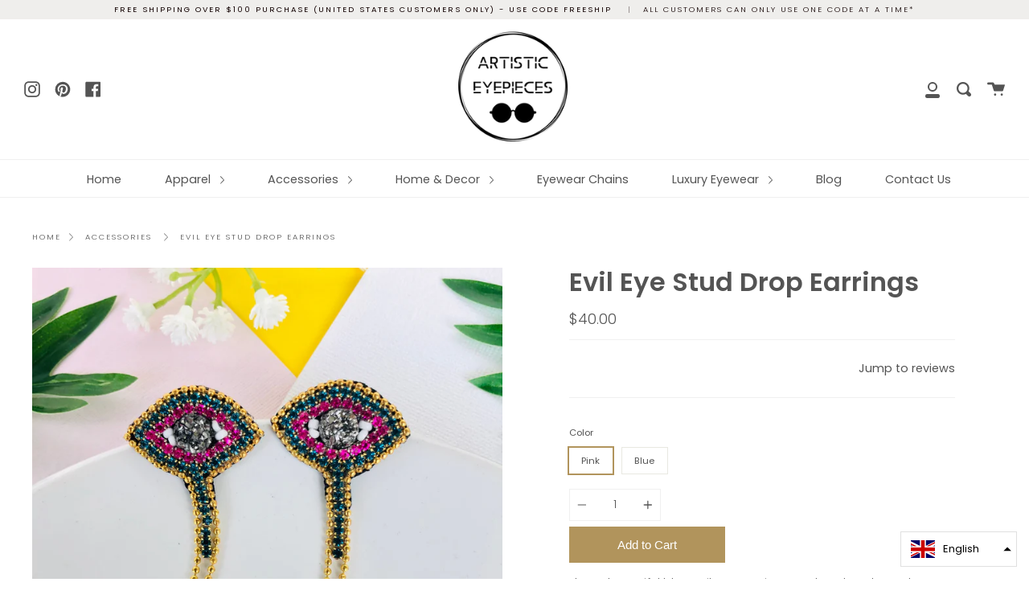

--- FILE ---
content_type: text/html; charset=utf-8
request_url: https://artisticeyepieces.com/products/evil-eye-stud-drop-earrings
body_size: 24768
content:
<!doctype html>
<!--[if IE 9]> <html class="ie9 no-js supports-no-cookies" lang="en"> <![endif]-->
<!--[if (gt IE 9)|!(IE)]><!--> <html class="no-js supports-no-cookies" lang="en"> <!--<![endif]-->
<head>
  <link rel="stylesheet" href="https://obscure-escarpment-2240.herokuapp.com/stylesheets/bcpo-front.css">
  <script>var bcpo_product={"id":5507471966373,"title":"Evil Eye Stud Drop Earrings","handle":"evil-eye-stud-drop-earrings","description":"\u003cmeta charset=\"utf-8\"\u003e\u003cmeta charset=\"utf-8\"\u003e\n\u003cp\u003e\u003cspan\u003eThese beautiful blue evil eye earrings are handmade, and decorated with delicate rhinestones and chain. We are so in love with these Turkish evil eye stud drops! \u003c\/span\u003e\u003c\/p\u003e\n\u003cp\u003e\u003cspan\u003eHandmade in USA.\u003c\/span\u003e\u003c\/p\u003e","published_at":"2020-08-08T08:46:05-04:00","created_at":"2020-08-08T08:46:03-04:00","vendor":"Artistic Eyepieces Jewelry","type":"Earrings","tags":["Accessories","blue evil eye","blue eye","drop earrings","earrings","evil eye","evil eye earrings","evil eye studs","eye","eye studs","eyes","pink evil eye","studs","Women"],"price":4000,"price_min":4000,"price_max":4000,"available":true,"price_varies":false,"compare_at_price":null,"compare_at_price_min":0,"compare_at_price_max":0,"compare_at_price_varies":false,"variants":[{"id":35547746074789,"title":"Pink","option1":"Pink","option2":null,"option3":null,"sku":"","requires_shipping":true,"taxable":true,"featured_image":{"id":18341887180965,"product_id":5507471966373,"position":1,"created_at":"2020-08-08T08:46:05-04:00","updated_at":"2020-08-08T08:46:05-04:00","alt":null,"width":3000,"height":3000,"src":"\/\/artisticeyepieces.com\/cdn\/shop\/products\/il_fullxfull.2298143329_joi5.jpg?v=1596890765","variant_ids":[35547746074789]},"available":true,"name":"Evil Eye Stud Drop Earrings - Pink","public_title":"Pink","options":["Pink"],"price":4000,"weight":0,"compare_at_price":null,"inventory_management":"shopify","barcode":"","featured_media":{"alt":null,"id":10516352794789,"position":1,"preview_image":{"aspect_ratio":1.0,"height":3000,"width":3000,"src":"\/\/artisticeyepieces.com\/cdn\/shop\/products\/il_fullxfull.2298143329_joi5.jpg?v=1596890765"}},"requires_selling_plan":false,"selling_plan_allocations":[]},{"id":35547746107557,"title":"Blue","option1":"Blue","option2":null,"option3":null,"sku":"","requires_shipping":true,"taxable":true,"featured_image":{"id":18341887148197,"product_id":5507471966373,"position":2,"created_at":"2020-08-08T08:46:05-04:00","updated_at":"2020-08-08T08:46:05-04:00","alt":null,"width":3000,"height":3000,"src":"\/\/artisticeyepieces.com\/cdn\/shop\/products\/il_fullxfull.2250597822_8q4a.jpg?v=1596890765","variant_ids":[35547746107557]},"available":true,"name":"Evil Eye Stud Drop Earrings - Blue","public_title":"Blue","options":["Blue"],"price":4000,"weight":0,"compare_at_price":null,"inventory_management":"shopify","barcode":"","featured_media":{"alt":null,"id":10516352827557,"position":2,"preview_image":{"aspect_ratio":1.0,"height":3000,"width":3000,"src":"\/\/artisticeyepieces.com\/cdn\/shop\/products\/il_fullxfull.2250597822_8q4a.jpg?v=1596890765"}},"requires_selling_plan":false,"selling_plan_allocations":[]}],"images":["\/\/artisticeyepieces.com\/cdn\/shop\/products\/il_fullxfull.2298143329_joi5.jpg?v=1596890765","\/\/artisticeyepieces.com\/cdn\/shop\/products\/il_fullxfull.2250597822_8q4a.jpg?v=1596890765","\/\/artisticeyepieces.com\/cdn\/shop\/products\/il_fullxfull.2250543144_aup0.jpg?v=1596890766","\/\/artisticeyepieces.com\/cdn\/shop\/products\/il_fullxfull.2250543558_2z7x.jpg?v=1596890766"],"featured_image":"\/\/artisticeyepieces.com\/cdn\/shop\/products\/il_fullxfull.2298143329_joi5.jpg?v=1596890765","options":["Color"],"media":[{"alt":null,"id":10516352794789,"position":1,"preview_image":{"aspect_ratio":1.0,"height":3000,"width":3000,"src":"\/\/artisticeyepieces.com\/cdn\/shop\/products\/il_fullxfull.2298143329_joi5.jpg?v=1596890765"},"aspect_ratio":1.0,"height":3000,"media_type":"image","src":"\/\/artisticeyepieces.com\/cdn\/shop\/products\/il_fullxfull.2298143329_joi5.jpg?v=1596890765","width":3000},{"alt":null,"id":10516352827557,"position":2,"preview_image":{"aspect_ratio":1.0,"height":3000,"width":3000,"src":"\/\/artisticeyepieces.com\/cdn\/shop\/products\/il_fullxfull.2250597822_8q4a.jpg?v=1596890765"},"aspect_ratio":1.0,"height":3000,"media_type":"image","src":"\/\/artisticeyepieces.com\/cdn\/shop\/products\/il_fullxfull.2250597822_8q4a.jpg?v=1596890765","width":3000},{"alt":null,"id":10516352860325,"position":3,"preview_image":{"aspect_ratio":1.0,"height":3000,"width":3000,"src":"\/\/artisticeyepieces.com\/cdn\/shop\/products\/il_fullxfull.2250543144_aup0.jpg?v=1596890766"},"aspect_ratio":1.0,"height":3000,"media_type":"image","src":"\/\/artisticeyepieces.com\/cdn\/shop\/products\/il_fullxfull.2250543144_aup0.jpg?v=1596890766","width":3000},{"alt":null,"id":10516352893093,"position":4,"preview_image":{"aspect_ratio":1.0,"height":3000,"width":3000,"src":"\/\/artisticeyepieces.com\/cdn\/shop\/products\/il_fullxfull.2250543558_2z7x.jpg?v=1596890766"},"aspect_ratio":1.0,"height":3000,"media_type":"image","src":"\/\/artisticeyepieces.com\/cdn\/shop\/products\/il_fullxfull.2250543558_2z7x.jpg?v=1596890766","width":3000}],"requires_selling_plan":false,"selling_plan_groups":[],"content":"\u003cmeta charset=\"utf-8\"\u003e\u003cmeta charset=\"utf-8\"\u003e\n\u003cp\u003e\u003cspan\u003eThese beautiful blue evil eye earrings are handmade, and decorated with delicate rhinestones and chain. We are so in love with these Turkish evil eye stud drops! \u003c\/span\u003e\u003c\/p\u003e\n\u003cp\u003e\u003cspan\u003eHandmade in USA.\u003c\/span\u003e\u003c\/p\u003e"};  var inventory_quantity = [];inventory_quantity.push(1);inventory_quantity.push(1);if(bcpo_product) { for (var i = 0; i < bcpo_product.variants.length; i += 1) { bcpo_product.variants[i].inventory_quantity = inventory_quantity[i]; }}window.bcpo = window.bcpo || {}; bcpo.cart = {"note":null,"attributes":{},"original_total_price":0,"total_price":0,"total_discount":0,"total_weight":0.0,"item_count":0,"items":[],"requires_shipping":false,"currency":"USD","items_subtotal_price":0,"cart_level_discount_applications":[],"checkout_charge_amount":0}; bcpo.ogFormData = FormData;</script>

    
  <meta name="google-site-verification" content="XBY9R7aXLKaonpQSph8H_kK9eWFXmDq0FkaHC5G620Y" />
  <meta charset="UTF-8">
  <meta http-equiv="X-UA-Compatible" content="IE=edge,chrome=1">
  <meta name="viewport" content="width=device-width, initial-scale=1.0">
  <meta name="theme-color" content="#8191a4">
  <link rel="canonical" href="https://artisticeyepieces.com/products/evil-eye-stud-drop-earrings">

  
    <link rel="shortcut icon" href="//artisticeyepieces.com/cdn/shop/files/Untitled_design_4_49842e1a-6ace-4c1b-97d4-07aa9c50b25f_32x32.png?v=1613692545" type="image/png" />
  

  
  <title>
    Evil Eye Stud Drop Earrings
    
    
    
      &ndash; Artistic Eyepieces
    
  </title>

  
    <meta name="description" content="These beautiful blue evil eye earrings are handmade, and decorated with delicate rhinestones and chain. We are so in love with these Turkish evil eye stud drops!  Handmade in USA.">
  

  <!-- /snippets/social-meta.liquid --><meta property="og:site_name" content="Artistic Eyepieces">
<meta property="og:url" content="https://artisticeyepieces.com/products/evil-eye-stud-drop-earrings">
<meta property="og:title" content="Evil Eye Stud Drop Earrings">
<meta property="og:type" content="product">
<meta property="og:description" content="These beautiful blue evil eye earrings are handmade, and decorated with delicate rhinestones and chain. We are so in love with these Turkish evil eye stud drops!  Handmade in USA."><meta property="og:price:amount" content="40.00">
  <meta property="og:price:currency" content="USD">
      <meta property="og:image" content="http://artisticeyepieces.com/cdn/shop/products/il_fullxfull.2298143329_joi5.jpg?v=1596890765">
      <meta property="og:image:secure_url" content="https://artisticeyepieces.com/cdn/shop/products/il_fullxfull.2298143329_joi5.jpg?v=1596890765">
      <meta property="og:image:height" content="3000">
      <meta property="og:image:width" content="3000">
      <meta property="og:image" content="http://artisticeyepieces.com/cdn/shop/products/il_fullxfull.2250597822_8q4a.jpg?v=1596890765">
      <meta property="og:image:secure_url" content="https://artisticeyepieces.com/cdn/shop/products/il_fullxfull.2250597822_8q4a.jpg?v=1596890765">
      <meta property="og:image:height" content="3000">
      <meta property="og:image:width" content="3000">
      <meta property="og:image" content="http://artisticeyepieces.com/cdn/shop/products/il_fullxfull.2250543144_aup0.jpg?v=1596890766">
      <meta property="og:image:secure_url" content="https://artisticeyepieces.com/cdn/shop/products/il_fullxfull.2250543144_aup0.jpg?v=1596890766">
      <meta property="og:image:height" content="3000">
      <meta property="og:image:width" content="3000">


<meta name="twitter:site" content="@">
<meta name="twitter:card" content="summary_large_image">
<meta name="twitter:title" content="Evil Eye Stud Drop Earrings">
<meta name="twitter:description" content="These beautiful blue evil eye earrings are handmade, and decorated with delicate rhinestones and chain. We are so in love with these Turkish evil eye stud drops!  Handmade in USA.">


  <link href="//artisticeyepieces.com/cdn/shop/t/6/assets/theme.scss.css?v=16731373601788258281759259837" rel="stylesheet" type="text/css" media="all" />

  <script>
    document.documentElement.className = document.documentElement.className.replace('no-js', 'js');

    window.theme = {
      routes: {
        assets: "//artisticeyepieces.com/cdn/shop/t/6/assets/",
        product_recommendations_url: '/recommendations/products',
        search_url: '/search'
      },
      strings: {
        addToCart: "Add to Cart",
        soldOut: "Sold Out",
        preOrder: "Pre-order",
        unavailable: "Unavailable"
      },
      moneyFormat: "${{amount}}",
      info: {
        name: 'broadcast'
      },
      version: '1.6.3'
    };
  </script>

  

  <!--[if (gt IE 9)|!(IE)]><!--><script src="//artisticeyepieces.com/cdn/shop/t/6/assets/head.js?v=48878924364971023461598716075"></script><!--<![endif]-->
  <!--[if lt IE 9]><script src="//artisticeyepieces.com/cdn/shop/t/6/assets/head.js?v=48878924364971023461598716075"></script><![endif]-->

  <!--[if (gt IE 9)|!(IE)]><!--><script src="//artisticeyepieces.com/cdn/shop/t/6/assets/theme.js?v=13736453738237172431598716081" defer="defer"></script><!--<![endif]-->
  <!--[if lt IE 9]><script src="//artisticeyepieces.com/cdn/shop/t/6/assets/theme.js?v=13736453738237172431598716081"></script><![endif]-->

  <script>window.performance && window.performance.mark && window.performance.mark('shopify.content_for_header.start');</script><meta name="google-site-verification" content="XBY9R7aXLKaonpQSph8H_kK9eWFXmDq0FkaHC5G620Y">
<meta id="shopify-digital-wallet" name="shopify-digital-wallet" content="/43033362597/digital_wallets/dialog">
<meta name="shopify-checkout-api-token" content="a5cb8240ce27925119093f34fbd53d9f">
<meta id="in-context-paypal-metadata" data-shop-id="43033362597" data-venmo-supported="false" data-environment="production" data-locale="en_US" data-paypal-v4="true" data-currency="USD">
<link rel="alternate" hreflang="x-default" href="https://artisticeyepieces.com/products/evil-eye-stud-drop-earrings">
<link rel="alternate" hreflang="en" href="https://artisticeyepieces.com/products/evil-eye-stud-drop-earrings">
<link rel="alternate" hreflang="it" href="https://artisticeyepieces.com/it/products/evil-eye-stud-drop-earrings">
<link rel="alternate" hreflang="de" href="https://artisticeyepieces.com/de/products/evil-eye-stud-drop-earrings">
<link rel="alternate" hreflang="hi" href="https://artisticeyepieces.com/hi/products/evil-eye-stud-drop-earrings">
<link rel="alternate" hreflang="es" href="https://artisticeyepieces.com/es/products/evil-eye-stud-drop-earrings">
<link rel="alternate" hreflang="zh-Hant" href="https://artisticeyepieces.com/zh/products/evil-eye-stud-drop-earrings">
<link rel="alternate" hreflang="zh-Hant-TW" href="https://artisticeyepieces.com/zh-tw/products/evil-eye-stud-drop-earrings">
<link rel="alternate" hreflang="zh-Hant-AC" href="https://artisticeyepieces.com/zh/products/evil-eye-stud-drop-earrings">
<link rel="alternate" hreflang="zh-Hant-AD" href="https://artisticeyepieces.com/zh/products/evil-eye-stud-drop-earrings">
<link rel="alternate" hreflang="zh-Hant-AE" href="https://artisticeyepieces.com/zh/products/evil-eye-stud-drop-earrings">
<link rel="alternate" hreflang="zh-Hant-AF" href="https://artisticeyepieces.com/zh/products/evil-eye-stud-drop-earrings">
<link rel="alternate" hreflang="zh-Hant-AG" href="https://artisticeyepieces.com/zh/products/evil-eye-stud-drop-earrings">
<link rel="alternate" hreflang="zh-Hant-AI" href="https://artisticeyepieces.com/zh/products/evil-eye-stud-drop-earrings">
<link rel="alternate" hreflang="zh-Hant-AL" href="https://artisticeyepieces.com/zh/products/evil-eye-stud-drop-earrings">
<link rel="alternate" hreflang="zh-Hant-AM" href="https://artisticeyepieces.com/zh/products/evil-eye-stud-drop-earrings">
<link rel="alternate" hreflang="zh-Hant-AO" href="https://artisticeyepieces.com/zh/products/evil-eye-stud-drop-earrings">
<link rel="alternate" hreflang="zh-Hant-AR" href="https://artisticeyepieces.com/zh/products/evil-eye-stud-drop-earrings">
<link rel="alternate" hreflang="zh-Hant-AT" href="https://artisticeyepieces.com/zh/products/evil-eye-stud-drop-earrings">
<link rel="alternate" hreflang="zh-Hant-AU" href="https://artisticeyepieces.com/zh/products/evil-eye-stud-drop-earrings">
<link rel="alternate" hreflang="zh-Hant-AW" href="https://artisticeyepieces.com/zh/products/evil-eye-stud-drop-earrings">
<link rel="alternate" hreflang="zh-Hant-AX" href="https://artisticeyepieces.com/zh/products/evil-eye-stud-drop-earrings">
<link rel="alternate" hreflang="zh-Hant-AZ" href="https://artisticeyepieces.com/zh/products/evil-eye-stud-drop-earrings">
<link rel="alternate" hreflang="zh-Hant-BA" href="https://artisticeyepieces.com/zh/products/evil-eye-stud-drop-earrings">
<link rel="alternate" hreflang="zh-Hant-BB" href="https://artisticeyepieces.com/zh/products/evil-eye-stud-drop-earrings">
<link rel="alternate" hreflang="zh-Hant-BD" href="https://artisticeyepieces.com/zh/products/evil-eye-stud-drop-earrings">
<link rel="alternate" hreflang="zh-Hant-BE" href="https://artisticeyepieces.com/zh/products/evil-eye-stud-drop-earrings">
<link rel="alternate" hreflang="zh-Hant-BF" href="https://artisticeyepieces.com/zh/products/evil-eye-stud-drop-earrings">
<link rel="alternate" hreflang="zh-Hant-BG" href="https://artisticeyepieces.com/zh/products/evil-eye-stud-drop-earrings">
<link rel="alternate" hreflang="zh-Hant-BH" href="https://artisticeyepieces.com/zh/products/evil-eye-stud-drop-earrings">
<link rel="alternate" hreflang="zh-Hant-BI" href="https://artisticeyepieces.com/zh/products/evil-eye-stud-drop-earrings">
<link rel="alternate" hreflang="zh-Hant-BJ" href="https://artisticeyepieces.com/zh/products/evil-eye-stud-drop-earrings">
<link rel="alternate" hreflang="zh-Hant-BL" href="https://artisticeyepieces.com/zh/products/evil-eye-stud-drop-earrings">
<link rel="alternate" hreflang="zh-Hant-BM" href="https://artisticeyepieces.com/zh/products/evil-eye-stud-drop-earrings">
<link rel="alternate" hreflang="zh-Hant-BN" href="https://artisticeyepieces.com/zh/products/evil-eye-stud-drop-earrings">
<link rel="alternate" hreflang="zh-Hant-BO" href="https://artisticeyepieces.com/zh/products/evil-eye-stud-drop-earrings">
<link rel="alternate" hreflang="zh-Hant-BQ" href="https://artisticeyepieces.com/zh/products/evil-eye-stud-drop-earrings">
<link rel="alternate" hreflang="zh-Hant-BR" href="https://artisticeyepieces.com/zh/products/evil-eye-stud-drop-earrings">
<link rel="alternate" hreflang="zh-Hant-BS" href="https://artisticeyepieces.com/zh/products/evil-eye-stud-drop-earrings">
<link rel="alternate" hreflang="zh-Hant-BT" href="https://artisticeyepieces.com/zh/products/evil-eye-stud-drop-earrings">
<link rel="alternate" hreflang="zh-Hant-BW" href="https://artisticeyepieces.com/zh/products/evil-eye-stud-drop-earrings">
<link rel="alternate" hreflang="zh-Hant-BY" href="https://artisticeyepieces.com/zh/products/evil-eye-stud-drop-earrings">
<link rel="alternate" hreflang="zh-Hant-BZ" href="https://artisticeyepieces.com/zh/products/evil-eye-stud-drop-earrings">
<link rel="alternate" hreflang="zh-Hant-CA" href="https://artisticeyepieces.com/zh/products/evil-eye-stud-drop-earrings">
<link rel="alternate" hreflang="zh-Hant-CC" href="https://artisticeyepieces.com/zh/products/evil-eye-stud-drop-earrings">
<link rel="alternate" hreflang="zh-Hant-CD" href="https://artisticeyepieces.com/zh/products/evil-eye-stud-drop-earrings">
<link rel="alternate" hreflang="zh-Hant-CF" href="https://artisticeyepieces.com/zh/products/evil-eye-stud-drop-earrings">
<link rel="alternate" hreflang="zh-Hant-CG" href="https://artisticeyepieces.com/zh/products/evil-eye-stud-drop-earrings">
<link rel="alternate" hreflang="zh-Hant-CH" href="https://artisticeyepieces.com/zh/products/evil-eye-stud-drop-earrings">
<link rel="alternate" hreflang="zh-Hant-CI" href="https://artisticeyepieces.com/zh/products/evil-eye-stud-drop-earrings">
<link rel="alternate" hreflang="zh-Hant-CK" href="https://artisticeyepieces.com/zh/products/evil-eye-stud-drop-earrings">
<link rel="alternate" hreflang="zh-Hant-CL" href="https://artisticeyepieces.com/zh/products/evil-eye-stud-drop-earrings">
<link rel="alternate" hreflang="zh-Hant-CM" href="https://artisticeyepieces.com/zh/products/evil-eye-stud-drop-earrings">
<link rel="alternate" hreflang="zh-Hant-CN" href="https://artisticeyepieces.com/zh/products/evil-eye-stud-drop-earrings">
<link rel="alternate" hreflang="zh-Hant-CO" href="https://artisticeyepieces.com/zh/products/evil-eye-stud-drop-earrings">
<link rel="alternate" hreflang="zh-Hant-CR" href="https://artisticeyepieces.com/zh/products/evil-eye-stud-drop-earrings">
<link rel="alternate" hreflang="zh-Hant-CV" href="https://artisticeyepieces.com/zh/products/evil-eye-stud-drop-earrings">
<link rel="alternate" hreflang="zh-Hant-CW" href="https://artisticeyepieces.com/zh/products/evil-eye-stud-drop-earrings">
<link rel="alternate" hreflang="zh-Hant-CX" href="https://artisticeyepieces.com/zh/products/evil-eye-stud-drop-earrings">
<link rel="alternate" hreflang="zh-Hant-CY" href="https://artisticeyepieces.com/zh/products/evil-eye-stud-drop-earrings">
<link rel="alternate" hreflang="zh-Hant-CZ" href="https://artisticeyepieces.com/zh/products/evil-eye-stud-drop-earrings">
<link rel="alternate" hreflang="zh-Hant-DE" href="https://artisticeyepieces.com/zh/products/evil-eye-stud-drop-earrings">
<link rel="alternate" hreflang="zh-Hant-DJ" href="https://artisticeyepieces.com/zh/products/evil-eye-stud-drop-earrings">
<link rel="alternate" hreflang="zh-Hant-DK" href="https://artisticeyepieces.com/zh/products/evil-eye-stud-drop-earrings">
<link rel="alternate" hreflang="zh-Hant-DM" href="https://artisticeyepieces.com/zh/products/evil-eye-stud-drop-earrings">
<link rel="alternate" hreflang="zh-Hant-DO" href="https://artisticeyepieces.com/zh/products/evil-eye-stud-drop-earrings">
<link rel="alternate" hreflang="zh-Hant-DZ" href="https://artisticeyepieces.com/zh/products/evil-eye-stud-drop-earrings">
<link rel="alternate" hreflang="zh-Hant-EC" href="https://artisticeyepieces.com/zh/products/evil-eye-stud-drop-earrings">
<link rel="alternate" hreflang="zh-Hant-EE" href="https://artisticeyepieces.com/zh/products/evil-eye-stud-drop-earrings">
<link rel="alternate" hreflang="zh-Hant-EG" href="https://artisticeyepieces.com/zh/products/evil-eye-stud-drop-earrings">
<link rel="alternate" hreflang="zh-Hant-EH" href="https://artisticeyepieces.com/zh/products/evil-eye-stud-drop-earrings">
<link rel="alternate" hreflang="zh-Hant-ER" href="https://artisticeyepieces.com/zh/products/evil-eye-stud-drop-earrings">
<link rel="alternate" hreflang="zh-Hant-ES" href="https://artisticeyepieces.com/zh/products/evil-eye-stud-drop-earrings">
<link rel="alternate" hreflang="zh-Hant-ET" href="https://artisticeyepieces.com/zh/products/evil-eye-stud-drop-earrings">
<link rel="alternate" hreflang="zh-Hant-FI" href="https://artisticeyepieces.com/zh/products/evil-eye-stud-drop-earrings">
<link rel="alternate" hreflang="zh-Hant-FJ" href="https://artisticeyepieces.com/zh/products/evil-eye-stud-drop-earrings">
<link rel="alternate" hreflang="zh-Hant-FK" href="https://artisticeyepieces.com/zh/products/evil-eye-stud-drop-earrings">
<link rel="alternate" hreflang="zh-Hant-FO" href="https://artisticeyepieces.com/zh/products/evil-eye-stud-drop-earrings">
<link rel="alternate" hreflang="zh-Hant-FR" href="https://artisticeyepieces.com/zh/products/evil-eye-stud-drop-earrings">
<link rel="alternate" hreflang="zh-Hant-GA" href="https://artisticeyepieces.com/zh/products/evil-eye-stud-drop-earrings">
<link rel="alternate" hreflang="zh-Hant-GB" href="https://artisticeyepieces.com/zh/products/evil-eye-stud-drop-earrings">
<link rel="alternate" hreflang="zh-Hant-GD" href="https://artisticeyepieces.com/zh/products/evil-eye-stud-drop-earrings">
<link rel="alternate" hreflang="zh-Hant-GE" href="https://artisticeyepieces.com/zh/products/evil-eye-stud-drop-earrings">
<link rel="alternate" hreflang="zh-Hant-GF" href="https://artisticeyepieces.com/zh/products/evil-eye-stud-drop-earrings">
<link rel="alternate" hreflang="zh-Hant-GG" href="https://artisticeyepieces.com/zh/products/evil-eye-stud-drop-earrings">
<link rel="alternate" hreflang="zh-Hant-GH" href="https://artisticeyepieces.com/zh/products/evil-eye-stud-drop-earrings">
<link rel="alternate" hreflang="zh-Hant-GI" href="https://artisticeyepieces.com/zh/products/evil-eye-stud-drop-earrings">
<link rel="alternate" hreflang="zh-Hant-GL" href="https://artisticeyepieces.com/zh/products/evil-eye-stud-drop-earrings">
<link rel="alternate" hreflang="zh-Hant-GM" href="https://artisticeyepieces.com/zh/products/evil-eye-stud-drop-earrings">
<link rel="alternate" hreflang="zh-Hant-GN" href="https://artisticeyepieces.com/zh/products/evil-eye-stud-drop-earrings">
<link rel="alternate" hreflang="zh-Hant-GP" href="https://artisticeyepieces.com/zh/products/evil-eye-stud-drop-earrings">
<link rel="alternate" hreflang="zh-Hant-GQ" href="https://artisticeyepieces.com/zh/products/evil-eye-stud-drop-earrings">
<link rel="alternate" hreflang="zh-Hant-GR" href="https://artisticeyepieces.com/zh/products/evil-eye-stud-drop-earrings">
<link rel="alternate" hreflang="zh-Hant-GS" href="https://artisticeyepieces.com/zh/products/evil-eye-stud-drop-earrings">
<link rel="alternate" hreflang="zh-Hant-GT" href="https://artisticeyepieces.com/zh/products/evil-eye-stud-drop-earrings">
<link rel="alternate" hreflang="zh-Hant-GW" href="https://artisticeyepieces.com/zh/products/evil-eye-stud-drop-earrings">
<link rel="alternate" hreflang="zh-Hant-GY" href="https://artisticeyepieces.com/zh/products/evil-eye-stud-drop-earrings">
<link rel="alternate" hreflang="zh-Hant-HK" href="https://artisticeyepieces.com/zh/products/evil-eye-stud-drop-earrings">
<link rel="alternate" hreflang="zh-Hant-HN" href="https://artisticeyepieces.com/zh/products/evil-eye-stud-drop-earrings">
<link rel="alternate" hreflang="zh-Hant-HR" href="https://artisticeyepieces.com/zh/products/evil-eye-stud-drop-earrings">
<link rel="alternate" hreflang="zh-Hant-HT" href="https://artisticeyepieces.com/zh/products/evil-eye-stud-drop-earrings">
<link rel="alternate" hreflang="zh-Hant-HU" href="https://artisticeyepieces.com/zh/products/evil-eye-stud-drop-earrings">
<link rel="alternate" hreflang="zh-Hant-ID" href="https://artisticeyepieces.com/zh/products/evil-eye-stud-drop-earrings">
<link rel="alternate" hreflang="zh-Hant-IE" href="https://artisticeyepieces.com/zh/products/evil-eye-stud-drop-earrings">
<link rel="alternate" hreflang="zh-Hant-IL" href="https://artisticeyepieces.com/zh/products/evil-eye-stud-drop-earrings">
<link rel="alternate" hreflang="zh-Hant-IM" href="https://artisticeyepieces.com/zh/products/evil-eye-stud-drop-earrings">
<link rel="alternate" hreflang="zh-Hant-IN" href="https://artisticeyepieces.com/zh/products/evil-eye-stud-drop-earrings">
<link rel="alternate" hreflang="zh-Hant-IO" href="https://artisticeyepieces.com/zh/products/evil-eye-stud-drop-earrings">
<link rel="alternate" hreflang="zh-Hant-IQ" href="https://artisticeyepieces.com/zh/products/evil-eye-stud-drop-earrings">
<link rel="alternate" hreflang="zh-Hant-IS" href="https://artisticeyepieces.com/zh/products/evil-eye-stud-drop-earrings">
<link rel="alternate" hreflang="zh-Hant-IT" href="https://artisticeyepieces.com/zh/products/evil-eye-stud-drop-earrings">
<link rel="alternate" hreflang="zh-Hant-JE" href="https://artisticeyepieces.com/zh/products/evil-eye-stud-drop-earrings">
<link rel="alternate" hreflang="zh-Hant-JM" href="https://artisticeyepieces.com/zh/products/evil-eye-stud-drop-earrings">
<link rel="alternate" hreflang="zh-Hant-JO" href="https://artisticeyepieces.com/zh/products/evil-eye-stud-drop-earrings">
<link rel="alternate" hreflang="zh-Hant-JP" href="https://artisticeyepieces.com/zh/products/evil-eye-stud-drop-earrings">
<link rel="alternate" hreflang="zh-Hant-KE" href="https://artisticeyepieces.com/zh/products/evil-eye-stud-drop-earrings">
<link rel="alternate" hreflang="zh-Hant-KG" href="https://artisticeyepieces.com/zh/products/evil-eye-stud-drop-earrings">
<link rel="alternate" hreflang="zh-Hant-KH" href="https://artisticeyepieces.com/zh/products/evil-eye-stud-drop-earrings">
<link rel="alternate" hreflang="zh-Hant-KI" href="https://artisticeyepieces.com/zh/products/evil-eye-stud-drop-earrings">
<link rel="alternate" hreflang="zh-Hant-KM" href="https://artisticeyepieces.com/zh/products/evil-eye-stud-drop-earrings">
<link rel="alternate" hreflang="zh-Hant-KN" href="https://artisticeyepieces.com/zh/products/evil-eye-stud-drop-earrings">
<link rel="alternate" hreflang="zh-Hant-KR" href="https://artisticeyepieces.com/zh/products/evil-eye-stud-drop-earrings">
<link rel="alternate" hreflang="zh-Hant-KW" href="https://artisticeyepieces.com/zh/products/evil-eye-stud-drop-earrings">
<link rel="alternate" hreflang="zh-Hant-KY" href="https://artisticeyepieces.com/zh/products/evil-eye-stud-drop-earrings">
<link rel="alternate" hreflang="zh-Hant-KZ" href="https://artisticeyepieces.com/zh/products/evil-eye-stud-drop-earrings">
<link rel="alternate" hreflang="zh-Hant-LA" href="https://artisticeyepieces.com/zh/products/evil-eye-stud-drop-earrings">
<link rel="alternate" hreflang="zh-Hant-LB" href="https://artisticeyepieces.com/zh/products/evil-eye-stud-drop-earrings">
<link rel="alternate" hreflang="zh-Hant-LC" href="https://artisticeyepieces.com/zh/products/evil-eye-stud-drop-earrings">
<link rel="alternate" hreflang="zh-Hant-LI" href="https://artisticeyepieces.com/zh/products/evil-eye-stud-drop-earrings">
<link rel="alternate" hreflang="zh-Hant-LK" href="https://artisticeyepieces.com/zh/products/evil-eye-stud-drop-earrings">
<link rel="alternate" hreflang="zh-Hant-LR" href="https://artisticeyepieces.com/zh/products/evil-eye-stud-drop-earrings">
<link rel="alternate" hreflang="zh-Hant-LS" href="https://artisticeyepieces.com/zh/products/evil-eye-stud-drop-earrings">
<link rel="alternate" hreflang="zh-Hant-LT" href="https://artisticeyepieces.com/zh/products/evil-eye-stud-drop-earrings">
<link rel="alternate" hreflang="zh-Hant-LU" href="https://artisticeyepieces.com/zh/products/evil-eye-stud-drop-earrings">
<link rel="alternate" hreflang="zh-Hant-LV" href="https://artisticeyepieces.com/zh/products/evil-eye-stud-drop-earrings">
<link rel="alternate" hreflang="zh-Hant-LY" href="https://artisticeyepieces.com/zh/products/evil-eye-stud-drop-earrings">
<link rel="alternate" hreflang="zh-Hant-MA" href="https://artisticeyepieces.com/zh/products/evil-eye-stud-drop-earrings">
<link rel="alternate" hreflang="zh-Hant-MC" href="https://artisticeyepieces.com/zh/products/evil-eye-stud-drop-earrings">
<link rel="alternate" hreflang="zh-Hant-MD" href="https://artisticeyepieces.com/zh/products/evil-eye-stud-drop-earrings">
<link rel="alternate" hreflang="zh-Hant-ME" href="https://artisticeyepieces.com/zh/products/evil-eye-stud-drop-earrings">
<link rel="alternate" hreflang="zh-Hant-MF" href="https://artisticeyepieces.com/zh/products/evil-eye-stud-drop-earrings">
<link rel="alternate" hreflang="zh-Hant-MG" href="https://artisticeyepieces.com/zh/products/evil-eye-stud-drop-earrings">
<link rel="alternate" hreflang="zh-Hant-MK" href="https://artisticeyepieces.com/zh/products/evil-eye-stud-drop-earrings">
<link rel="alternate" hreflang="zh-Hant-ML" href="https://artisticeyepieces.com/zh/products/evil-eye-stud-drop-earrings">
<link rel="alternate" hreflang="zh-Hant-MM" href="https://artisticeyepieces.com/zh/products/evil-eye-stud-drop-earrings">
<link rel="alternate" hreflang="zh-Hant-MN" href="https://artisticeyepieces.com/zh/products/evil-eye-stud-drop-earrings">
<link rel="alternate" hreflang="zh-Hant-MO" href="https://artisticeyepieces.com/zh/products/evil-eye-stud-drop-earrings">
<link rel="alternate" hreflang="zh-Hant-MQ" href="https://artisticeyepieces.com/zh/products/evil-eye-stud-drop-earrings">
<link rel="alternate" hreflang="zh-Hant-MR" href="https://artisticeyepieces.com/zh/products/evil-eye-stud-drop-earrings">
<link rel="alternate" hreflang="zh-Hant-MS" href="https://artisticeyepieces.com/zh/products/evil-eye-stud-drop-earrings">
<link rel="alternate" hreflang="zh-Hant-MT" href="https://artisticeyepieces.com/zh/products/evil-eye-stud-drop-earrings">
<link rel="alternate" hreflang="zh-Hant-MU" href="https://artisticeyepieces.com/zh/products/evil-eye-stud-drop-earrings">
<link rel="alternate" hreflang="zh-Hant-MV" href="https://artisticeyepieces.com/zh/products/evil-eye-stud-drop-earrings">
<link rel="alternate" hreflang="zh-Hant-MW" href="https://artisticeyepieces.com/zh/products/evil-eye-stud-drop-earrings">
<link rel="alternate" hreflang="zh-Hant-MX" href="https://artisticeyepieces.com/zh/products/evil-eye-stud-drop-earrings">
<link rel="alternate" hreflang="zh-Hant-MY" href="https://artisticeyepieces.com/zh/products/evil-eye-stud-drop-earrings">
<link rel="alternate" hreflang="zh-Hant-MZ" href="https://artisticeyepieces.com/zh/products/evil-eye-stud-drop-earrings">
<link rel="alternate" hreflang="zh-Hant-NA" href="https://artisticeyepieces.com/zh/products/evil-eye-stud-drop-earrings">
<link rel="alternate" hreflang="zh-Hant-NC" href="https://artisticeyepieces.com/zh/products/evil-eye-stud-drop-earrings">
<link rel="alternate" hreflang="zh-Hant-NE" href="https://artisticeyepieces.com/zh/products/evil-eye-stud-drop-earrings">
<link rel="alternate" hreflang="zh-Hant-NF" href="https://artisticeyepieces.com/zh/products/evil-eye-stud-drop-earrings">
<link rel="alternate" hreflang="zh-Hant-NG" href="https://artisticeyepieces.com/zh/products/evil-eye-stud-drop-earrings">
<link rel="alternate" hreflang="zh-Hant-NI" href="https://artisticeyepieces.com/zh/products/evil-eye-stud-drop-earrings">
<link rel="alternate" hreflang="zh-Hant-NL" href="https://artisticeyepieces.com/zh/products/evil-eye-stud-drop-earrings">
<link rel="alternate" hreflang="zh-Hant-NO" href="https://artisticeyepieces.com/zh/products/evil-eye-stud-drop-earrings">
<link rel="alternate" hreflang="zh-Hant-NP" href="https://artisticeyepieces.com/zh/products/evil-eye-stud-drop-earrings">
<link rel="alternate" hreflang="zh-Hant-NR" href="https://artisticeyepieces.com/zh/products/evil-eye-stud-drop-earrings">
<link rel="alternate" hreflang="zh-Hant-NU" href="https://artisticeyepieces.com/zh/products/evil-eye-stud-drop-earrings">
<link rel="alternate" hreflang="zh-Hant-NZ" href="https://artisticeyepieces.com/zh/products/evil-eye-stud-drop-earrings">
<link rel="alternate" hreflang="zh-Hant-OM" href="https://artisticeyepieces.com/zh/products/evil-eye-stud-drop-earrings">
<link rel="alternate" hreflang="zh-Hant-PA" href="https://artisticeyepieces.com/zh/products/evil-eye-stud-drop-earrings">
<link rel="alternate" hreflang="zh-Hant-PE" href="https://artisticeyepieces.com/zh/products/evil-eye-stud-drop-earrings">
<link rel="alternate" hreflang="zh-Hant-PF" href="https://artisticeyepieces.com/zh/products/evil-eye-stud-drop-earrings">
<link rel="alternate" hreflang="zh-Hant-PG" href="https://artisticeyepieces.com/zh/products/evil-eye-stud-drop-earrings">
<link rel="alternate" hreflang="zh-Hant-PH" href="https://artisticeyepieces.com/zh/products/evil-eye-stud-drop-earrings">
<link rel="alternate" hreflang="zh-Hant-PK" href="https://artisticeyepieces.com/zh/products/evil-eye-stud-drop-earrings">
<link rel="alternate" hreflang="zh-Hant-PL" href="https://artisticeyepieces.com/zh/products/evil-eye-stud-drop-earrings">
<link rel="alternate" hreflang="zh-Hant-PM" href="https://artisticeyepieces.com/zh/products/evil-eye-stud-drop-earrings">
<link rel="alternate" hreflang="zh-Hant-PN" href="https://artisticeyepieces.com/zh/products/evil-eye-stud-drop-earrings">
<link rel="alternate" hreflang="zh-Hant-PS" href="https://artisticeyepieces.com/zh/products/evil-eye-stud-drop-earrings">
<link rel="alternate" hreflang="zh-Hant-PT" href="https://artisticeyepieces.com/zh/products/evil-eye-stud-drop-earrings">
<link rel="alternate" hreflang="zh-Hant-PY" href="https://artisticeyepieces.com/zh/products/evil-eye-stud-drop-earrings">
<link rel="alternate" hreflang="zh-Hant-QA" href="https://artisticeyepieces.com/zh/products/evil-eye-stud-drop-earrings">
<link rel="alternate" hreflang="zh-Hant-RE" href="https://artisticeyepieces.com/zh/products/evil-eye-stud-drop-earrings">
<link rel="alternate" hreflang="zh-Hant-RO" href="https://artisticeyepieces.com/zh/products/evil-eye-stud-drop-earrings">
<link rel="alternate" hreflang="zh-Hant-RS" href="https://artisticeyepieces.com/zh/products/evil-eye-stud-drop-earrings">
<link rel="alternate" hreflang="zh-Hant-RU" href="https://artisticeyepieces.com/zh/products/evil-eye-stud-drop-earrings">
<link rel="alternate" hreflang="zh-Hant-RW" href="https://artisticeyepieces.com/zh/products/evil-eye-stud-drop-earrings">
<link rel="alternate" hreflang="zh-Hant-SA" href="https://artisticeyepieces.com/zh/products/evil-eye-stud-drop-earrings">
<link rel="alternate" hreflang="zh-Hant-SB" href="https://artisticeyepieces.com/zh/products/evil-eye-stud-drop-earrings">
<link rel="alternate" hreflang="zh-Hant-SC" href="https://artisticeyepieces.com/zh/products/evil-eye-stud-drop-earrings">
<link rel="alternate" hreflang="zh-Hant-SD" href="https://artisticeyepieces.com/zh/products/evil-eye-stud-drop-earrings">
<link rel="alternate" hreflang="zh-Hant-SE" href="https://artisticeyepieces.com/zh/products/evil-eye-stud-drop-earrings">
<link rel="alternate" hreflang="zh-Hant-SG" href="https://artisticeyepieces.com/zh/products/evil-eye-stud-drop-earrings">
<link rel="alternate" hreflang="zh-Hant-SH" href="https://artisticeyepieces.com/zh/products/evil-eye-stud-drop-earrings">
<link rel="alternate" hreflang="zh-Hant-SI" href="https://artisticeyepieces.com/zh/products/evil-eye-stud-drop-earrings">
<link rel="alternate" hreflang="zh-Hant-SJ" href="https://artisticeyepieces.com/zh/products/evil-eye-stud-drop-earrings">
<link rel="alternate" hreflang="zh-Hant-SK" href="https://artisticeyepieces.com/zh/products/evil-eye-stud-drop-earrings">
<link rel="alternate" hreflang="zh-Hant-SL" href="https://artisticeyepieces.com/zh/products/evil-eye-stud-drop-earrings">
<link rel="alternate" hreflang="zh-Hant-SM" href="https://artisticeyepieces.com/zh/products/evil-eye-stud-drop-earrings">
<link rel="alternate" hreflang="zh-Hant-SN" href="https://artisticeyepieces.com/zh/products/evil-eye-stud-drop-earrings">
<link rel="alternate" hreflang="zh-Hant-SO" href="https://artisticeyepieces.com/zh/products/evil-eye-stud-drop-earrings">
<link rel="alternate" hreflang="zh-Hant-SR" href="https://artisticeyepieces.com/zh/products/evil-eye-stud-drop-earrings">
<link rel="alternate" hreflang="zh-Hant-SS" href="https://artisticeyepieces.com/zh/products/evil-eye-stud-drop-earrings">
<link rel="alternate" hreflang="zh-Hant-ST" href="https://artisticeyepieces.com/zh/products/evil-eye-stud-drop-earrings">
<link rel="alternate" hreflang="zh-Hant-SV" href="https://artisticeyepieces.com/zh/products/evil-eye-stud-drop-earrings">
<link rel="alternate" hreflang="zh-Hant-SX" href="https://artisticeyepieces.com/zh/products/evil-eye-stud-drop-earrings">
<link rel="alternate" hreflang="zh-Hant-SZ" href="https://artisticeyepieces.com/zh/products/evil-eye-stud-drop-earrings">
<link rel="alternate" hreflang="zh-Hant-TA" href="https://artisticeyepieces.com/zh/products/evil-eye-stud-drop-earrings">
<link rel="alternate" hreflang="zh-Hant-TC" href="https://artisticeyepieces.com/zh/products/evil-eye-stud-drop-earrings">
<link rel="alternate" hreflang="zh-Hant-TD" href="https://artisticeyepieces.com/zh/products/evil-eye-stud-drop-earrings">
<link rel="alternate" hreflang="zh-Hant-TF" href="https://artisticeyepieces.com/zh/products/evil-eye-stud-drop-earrings">
<link rel="alternate" hreflang="zh-Hant-TG" href="https://artisticeyepieces.com/zh/products/evil-eye-stud-drop-earrings">
<link rel="alternate" hreflang="zh-Hant-TH" href="https://artisticeyepieces.com/zh/products/evil-eye-stud-drop-earrings">
<link rel="alternate" hreflang="zh-Hant-TJ" href="https://artisticeyepieces.com/zh/products/evil-eye-stud-drop-earrings">
<link rel="alternate" hreflang="zh-Hant-TK" href="https://artisticeyepieces.com/zh/products/evil-eye-stud-drop-earrings">
<link rel="alternate" hreflang="zh-Hant-TL" href="https://artisticeyepieces.com/zh/products/evil-eye-stud-drop-earrings">
<link rel="alternate" hreflang="zh-Hant-TM" href="https://artisticeyepieces.com/zh/products/evil-eye-stud-drop-earrings">
<link rel="alternate" hreflang="zh-Hant-TN" href="https://artisticeyepieces.com/zh/products/evil-eye-stud-drop-earrings">
<link rel="alternate" hreflang="zh-Hant-TO" href="https://artisticeyepieces.com/zh/products/evil-eye-stud-drop-earrings">
<link rel="alternate" hreflang="zh-Hant-TR" href="https://artisticeyepieces.com/zh/products/evil-eye-stud-drop-earrings">
<link rel="alternate" hreflang="zh-Hant-TT" href="https://artisticeyepieces.com/zh/products/evil-eye-stud-drop-earrings">
<link rel="alternate" hreflang="zh-Hant-TV" href="https://artisticeyepieces.com/zh/products/evil-eye-stud-drop-earrings">
<link rel="alternate" hreflang="zh-Hant-TZ" href="https://artisticeyepieces.com/zh/products/evil-eye-stud-drop-earrings">
<link rel="alternate" hreflang="zh-Hant-UA" href="https://artisticeyepieces.com/zh/products/evil-eye-stud-drop-earrings">
<link rel="alternate" hreflang="zh-Hant-UG" href="https://artisticeyepieces.com/zh/products/evil-eye-stud-drop-earrings">
<link rel="alternate" hreflang="zh-Hant-UM" href="https://artisticeyepieces.com/zh/products/evil-eye-stud-drop-earrings">
<link rel="alternate" hreflang="zh-Hant-US" href="https://artisticeyepieces.com/zh/products/evil-eye-stud-drop-earrings">
<link rel="alternate" hreflang="zh-Hant-UY" href="https://artisticeyepieces.com/zh/products/evil-eye-stud-drop-earrings">
<link rel="alternate" hreflang="zh-Hant-UZ" href="https://artisticeyepieces.com/zh/products/evil-eye-stud-drop-earrings">
<link rel="alternate" hreflang="zh-Hant-VA" href="https://artisticeyepieces.com/zh/products/evil-eye-stud-drop-earrings">
<link rel="alternate" hreflang="zh-Hant-VC" href="https://artisticeyepieces.com/zh/products/evil-eye-stud-drop-earrings">
<link rel="alternate" hreflang="zh-Hant-VE" href="https://artisticeyepieces.com/zh/products/evil-eye-stud-drop-earrings">
<link rel="alternate" hreflang="zh-Hant-VG" href="https://artisticeyepieces.com/zh/products/evil-eye-stud-drop-earrings">
<link rel="alternate" hreflang="zh-Hant-VN" href="https://artisticeyepieces.com/zh/products/evil-eye-stud-drop-earrings">
<link rel="alternate" hreflang="zh-Hant-VU" href="https://artisticeyepieces.com/zh/products/evil-eye-stud-drop-earrings">
<link rel="alternate" hreflang="zh-Hant-WF" href="https://artisticeyepieces.com/zh/products/evil-eye-stud-drop-earrings">
<link rel="alternate" hreflang="zh-Hant-WS" href="https://artisticeyepieces.com/zh/products/evil-eye-stud-drop-earrings">
<link rel="alternate" hreflang="zh-Hant-XK" href="https://artisticeyepieces.com/zh/products/evil-eye-stud-drop-earrings">
<link rel="alternate" hreflang="zh-Hant-YE" href="https://artisticeyepieces.com/zh/products/evil-eye-stud-drop-earrings">
<link rel="alternate" hreflang="zh-Hant-YT" href="https://artisticeyepieces.com/zh/products/evil-eye-stud-drop-earrings">
<link rel="alternate" hreflang="zh-Hant-ZA" href="https://artisticeyepieces.com/zh/products/evil-eye-stud-drop-earrings">
<link rel="alternate" hreflang="zh-Hant-ZM" href="https://artisticeyepieces.com/zh/products/evil-eye-stud-drop-earrings">
<link rel="alternate" hreflang="zh-Hant-ZW" href="https://artisticeyepieces.com/zh/products/evil-eye-stud-drop-earrings">
<link rel="alternate" type="application/json+oembed" href="https://artisticeyepieces.com/products/evil-eye-stud-drop-earrings.oembed">
<script async="async" src="/checkouts/internal/preloads.js?locale=en-US"></script>
<link rel="preconnect" href="https://shop.app" crossorigin="anonymous">
<script async="async" src="https://shop.app/checkouts/internal/preloads.js?locale=en-US&shop_id=43033362597" crossorigin="anonymous"></script>
<script id="apple-pay-shop-capabilities" type="application/json">{"shopId":43033362597,"countryCode":"US","currencyCode":"USD","merchantCapabilities":["supports3DS"],"merchantId":"gid:\/\/shopify\/Shop\/43033362597","merchantName":"Artistic Eyepieces","requiredBillingContactFields":["postalAddress","email","phone"],"requiredShippingContactFields":["postalAddress","email","phone"],"shippingType":"shipping","supportedNetworks":["visa","masterCard","amex","discover","elo","jcb"],"total":{"type":"pending","label":"Artistic Eyepieces","amount":"1.00"},"shopifyPaymentsEnabled":true,"supportsSubscriptions":true}</script>
<script id="shopify-features" type="application/json">{"accessToken":"a5cb8240ce27925119093f34fbd53d9f","betas":["rich-media-storefront-analytics"],"domain":"artisticeyepieces.com","predictiveSearch":true,"shopId":43033362597,"locale":"en"}</script>
<script>var Shopify = Shopify || {};
Shopify.shop = "artistic-eyepieces.myshopify.com";
Shopify.locale = "en";
Shopify.currency = {"active":"USD","rate":"1.0"};
Shopify.country = "US";
Shopify.theme = {"name":"Broadcast","id":110052540581,"schema_name":"Broadcast","schema_version":"1.6.3","theme_store_id":868,"role":"main"};
Shopify.theme.handle = "null";
Shopify.theme.style = {"id":null,"handle":null};
Shopify.cdnHost = "artisticeyepieces.com/cdn";
Shopify.routes = Shopify.routes || {};
Shopify.routes.root = "/";</script>
<script type="module">!function(o){(o.Shopify=o.Shopify||{}).modules=!0}(window);</script>
<script>!function(o){function n(){var o=[];function n(){o.push(Array.prototype.slice.apply(arguments))}return n.q=o,n}var t=o.Shopify=o.Shopify||{};t.loadFeatures=n(),t.autoloadFeatures=n()}(window);</script>
<script>
  window.ShopifyPay = window.ShopifyPay || {};
  window.ShopifyPay.apiHost = "shop.app\/pay";
  window.ShopifyPay.redirectState = null;
</script>
<script id="shop-js-analytics" type="application/json">{"pageType":"product"}</script>
<script defer="defer" async type="module" src="//artisticeyepieces.com/cdn/shopifycloud/shop-js/modules/v2/client.init-shop-cart-sync_BT-GjEfc.en.esm.js"></script>
<script defer="defer" async type="module" src="//artisticeyepieces.com/cdn/shopifycloud/shop-js/modules/v2/chunk.common_D58fp_Oc.esm.js"></script>
<script defer="defer" async type="module" src="//artisticeyepieces.com/cdn/shopifycloud/shop-js/modules/v2/chunk.modal_xMitdFEc.esm.js"></script>
<script type="module">
  await import("//artisticeyepieces.com/cdn/shopifycloud/shop-js/modules/v2/client.init-shop-cart-sync_BT-GjEfc.en.esm.js");
await import("//artisticeyepieces.com/cdn/shopifycloud/shop-js/modules/v2/chunk.common_D58fp_Oc.esm.js");
await import("//artisticeyepieces.com/cdn/shopifycloud/shop-js/modules/v2/chunk.modal_xMitdFEc.esm.js");

  window.Shopify.SignInWithShop?.initShopCartSync?.({"fedCMEnabled":true,"windoidEnabled":true});

</script>
<script>
  window.Shopify = window.Shopify || {};
  if (!window.Shopify.featureAssets) window.Shopify.featureAssets = {};
  window.Shopify.featureAssets['shop-js'] = {"shop-cart-sync":["modules/v2/client.shop-cart-sync_DZOKe7Ll.en.esm.js","modules/v2/chunk.common_D58fp_Oc.esm.js","modules/v2/chunk.modal_xMitdFEc.esm.js"],"init-fed-cm":["modules/v2/client.init-fed-cm_B6oLuCjv.en.esm.js","modules/v2/chunk.common_D58fp_Oc.esm.js","modules/v2/chunk.modal_xMitdFEc.esm.js"],"shop-cash-offers":["modules/v2/client.shop-cash-offers_D2sdYoxE.en.esm.js","modules/v2/chunk.common_D58fp_Oc.esm.js","modules/v2/chunk.modal_xMitdFEc.esm.js"],"shop-login-button":["modules/v2/client.shop-login-button_QeVjl5Y3.en.esm.js","modules/v2/chunk.common_D58fp_Oc.esm.js","modules/v2/chunk.modal_xMitdFEc.esm.js"],"pay-button":["modules/v2/client.pay-button_DXTOsIq6.en.esm.js","modules/v2/chunk.common_D58fp_Oc.esm.js","modules/v2/chunk.modal_xMitdFEc.esm.js"],"shop-button":["modules/v2/client.shop-button_DQZHx9pm.en.esm.js","modules/v2/chunk.common_D58fp_Oc.esm.js","modules/v2/chunk.modal_xMitdFEc.esm.js"],"avatar":["modules/v2/client.avatar_BTnouDA3.en.esm.js"],"init-windoid":["modules/v2/client.init-windoid_CR1B-cfM.en.esm.js","modules/v2/chunk.common_D58fp_Oc.esm.js","modules/v2/chunk.modal_xMitdFEc.esm.js"],"init-shop-for-new-customer-accounts":["modules/v2/client.init-shop-for-new-customer-accounts_C_vY_xzh.en.esm.js","modules/v2/client.shop-login-button_QeVjl5Y3.en.esm.js","modules/v2/chunk.common_D58fp_Oc.esm.js","modules/v2/chunk.modal_xMitdFEc.esm.js"],"init-shop-email-lookup-coordinator":["modules/v2/client.init-shop-email-lookup-coordinator_BI7n9ZSv.en.esm.js","modules/v2/chunk.common_D58fp_Oc.esm.js","modules/v2/chunk.modal_xMitdFEc.esm.js"],"init-shop-cart-sync":["modules/v2/client.init-shop-cart-sync_BT-GjEfc.en.esm.js","modules/v2/chunk.common_D58fp_Oc.esm.js","modules/v2/chunk.modal_xMitdFEc.esm.js"],"shop-toast-manager":["modules/v2/client.shop-toast-manager_DiYdP3xc.en.esm.js","modules/v2/chunk.common_D58fp_Oc.esm.js","modules/v2/chunk.modal_xMitdFEc.esm.js"],"init-customer-accounts":["modules/v2/client.init-customer-accounts_D9ZNqS-Q.en.esm.js","modules/v2/client.shop-login-button_QeVjl5Y3.en.esm.js","modules/v2/chunk.common_D58fp_Oc.esm.js","modules/v2/chunk.modal_xMitdFEc.esm.js"],"init-customer-accounts-sign-up":["modules/v2/client.init-customer-accounts-sign-up_iGw4briv.en.esm.js","modules/v2/client.shop-login-button_QeVjl5Y3.en.esm.js","modules/v2/chunk.common_D58fp_Oc.esm.js","modules/v2/chunk.modal_xMitdFEc.esm.js"],"shop-follow-button":["modules/v2/client.shop-follow-button_CqMgW2wH.en.esm.js","modules/v2/chunk.common_D58fp_Oc.esm.js","modules/v2/chunk.modal_xMitdFEc.esm.js"],"checkout-modal":["modules/v2/client.checkout-modal_xHeaAweL.en.esm.js","modules/v2/chunk.common_D58fp_Oc.esm.js","modules/v2/chunk.modal_xMitdFEc.esm.js"],"shop-login":["modules/v2/client.shop-login_D91U-Q7h.en.esm.js","modules/v2/chunk.common_D58fp_Oc.esm.js","modules/v2/chunk.modal_xMitdFEc.esm.js"],"lead-capture":["modules/v2/client.lead-capture_BJmE1dJe.en.esm.js","modules/v2/chunk.common_D58fp_Oc.esm.js","modules/v2/chunk.modal_xMitdFEc.esm.js"],"payment-terms":["modules/v2/client.payment-terms_Ci9AEqFq.en.esm.js","modules/v2/chunk.common_D58fp_Oc.esm.js","modules/v2/chunk.modal_xMitdFEc.esm.js"]};
</script>
<script>(function() {
  var isLoaded = false;
  function asyncLoad() {
    if (isLoaded) return;
    isLoaded = true;
    var urls = ["\/\/www.powr.io\/powr.js?powr-token=artistic-eyepieces.myshopify.com\u0026external-type=shopify\u0026shop=artistic-eyepieces.myshopify.com","https:\/\/d10lpsik1i8c69.cloudfront.net\/w.js?shop=artistic-eyepieces.myshopify.com","https:\/\/loox.io\/widget\/41WU_7KYfY\/loox.1602510465913.js?shop=artistic-eyepieces.myshopify.com","https:\/\/artisticeyepieces.com\/apps\/giraffly-trust\/trust-worker-2629178b64457f24631cb47beb2a5e87edbd9d74.js?v=20201030125323\u0026shop=artistic-eyepieces.myshopify.com","\/\/cdn.shopify.com\/proxy\/9c56fa72971fa636ee8ce7d5347217fb109a4dd4f7a46920165a1f24ddf618c1\/static.cdn.printful.com\/static\/js\/external\/shopify-product-customizer.js?v=0.28\u0026shop=artistic-eyepieces.myshopify.com\u0026sp-cache-control=cHVibGljLCBtYXgtYWdlPTkwMA"];
    for (var i = 0; i < urls.length; i++) {
      var s = document.createElement('script');
      s.type = 'text/javascript';
      s.async = true;
      s.src = urls[i];
      var x = document.getElementsByTagName('script')[0];
      x.parentNode.insertBefore(s, x);
    }
  };
  if(window.attachEvent) {
    window.attachEvent('onload', asyncLoad);
  } else {
    window.addEventListener('load', asyncLoad, false);
  }
})();</script>
<script id="__st">var __st={"a":43033362597,"offset":-18000,"reqid":"62cf5d3e-276b-49ad-a2e4-728ce2c1fc30-1769476879","pageurl":"artisticeyepieces.com\/products\/evil-eye-stud-drop-earrings","u":"26bb7b114b04","p":"product","rtyp":"product","rid":5507471966373};</script>
<script>window.ShopifyPaypalV4VisibilityTracking = true;</script>
<script id="captcha-bootstrap">!function(){'use strict';const t='contact',e='account',n='new_comment',o=[[t,t],['blogs',n],['comments',n],[t,'customer']],c=[[e,'customer_login'],[e,'guest_login'],[e,'recover_customer_password'],[e,'create_customer']],r=t=>t.map((([t,e])=>`form[action*='/${t}']:not([data-nocaptcha='true']) input[name='form_type'][value='${e}']`)).join(','),a=t=>()=>t?[...document.querySelectorAll(t)].map((t=>t.form)):[];function s(){const t=[...o],e=r(t);return a(e)}const i='password',u='form_key',d=['recaptcha-v3-token','g-recaptcha-response','h-captcha-response',i],f=()=>{try{return window.sessionStorage}catch{return}},m='__shopify_v',_=t=>t.elements[u];function p(t,e,n=!1){try{const o=window.sessionStorage,c=JSON.parse(o.getItem(e)),{data:r}=function(t){const{data:e,action:n}=t;return t[m]||n?{data:e,action:n}:{data:t,action:n}}(c);for(const[e,n]of Object.entries(r))t.elements[e]&&(t.elements[e].value=n);n&&o.removeItem(e)}catch(o){console.error('form repopulation failed',{error:o})}}const l='form_type',E='cptcha';function T(t){t.dataset[E]=!0}const w=window,h=w.document,L='Shopify',v='ce_forms',y='captcha';let A=!1;((t,e)=>{const n=(g='f06e6c50-85a8-45c8-87d0-21a2b65856fe',I='https://cdn.shopify.com/shopifycloud/storefront-forms-hcaptcha/ce_storefront_forms_captcha_hcaptcha.v1.5.2.iife.js',D={infoText:'Protected by hCaptcha',privacyText:'Privacy',termsText:'Terms'},(t,e,n)=>{const o=w[L][v],c=o.bindForm;if(c)return c(t,g,e,D).then(n);var r;o.q.push([[t,g,e,D],n]),r=I,A||(h.body.append(Object.assign(h.createElement('script'),{id:'captcha-provider',async:!0,src:r})),A=!0)});var g,I,D;w[L]=w[L]||{},w[L][v]=w[L][v]||{},w[L][v].q=[],w[L][y]=w[L][y]||{},w[L][y].protect=function(t,e){n(t,void 0,e),T(t)},Object.freeze(w[L][y]),function(t,e,n,w,h,L){const[v,y,A,g]=function(t,e,n){const i=e?o:[],u=t?c:[],d=[...i,...u],f=r(d),m=r(i),_=r(d.filter((([t,e])=>n.includes(e))));return[a(f),a(m),a(_),s()]}(w,h,L),I=t=>{const e=t.target;return e instanceof HTMLFormElement?e:e&&e.form},D=t=>v().includes(t);t.addEventListener('submit',(t=>{const e=I(t);if(!e)return;const n=D(e)&&!e.dataset.hcaptchaBound&&!e.dataset.recaptchaBound,o=_(e),c=g().includes(e)&&(!o||!o.value);(n||c)&&t.preventDefault(),c&&!n&&(function(t){try{if(!f())return;!function(t){const e=f();if(!e)return;const n=_(t);if(!n)return;const o=n.value;o&&e.removeItem(o)}(t);const e=Array.from(Array(32),(()=>Math.random().toString(36)[2])).join('');!function(t,e){_(t)||t.append(Object.assign(document.createElement('input'),{type:'hidden',name:u})),t.elements[u].value=e}(t,e),function(t,e){const n=f();if(!n)return;const o=[...t.querySelectorAll(`input[type='${i}']`)].map((({name:t})=>t)),c=[...d,...o],r={};for(const[a,s]of new FormData(t).entries())c.includes(a)||(r[a]=s);n.setItem(e,JSON.stringify({[m]:1,action:t.action,data:r}))}(t,e)}catch(e){console.error('failed to persist form',e)}}(e),e.submit())}));const S=(t,e)=>{t&&!t.dataset[E]&&(n(t,e.some((e=>e===t))),T(t))};for(const o of['focusin','change'])t.addEventListener(o,(t=>{const e=I(t);D(e)&&S(e,y())}));const B=e.get('form_key'),M=e.get(l),P=B&&M;t.addEventListener('DOMContentLoaded',(()=>{const t=y();if(P)for(const e of t)e.elements[l].value===M&&p(e,B);[...new Set([...A(),...v().filter((t=>'true'===t.dataset.shopifyCaptcha))])].forEach((e=>S(e,t)))}))}(h,new URLSearchParams(w.location.search),n,t,e,['guest_login'])})(!0,!0)}();</script>
<script integrity="sha256-4kQ18oKyAcykRKYeNunJcIwy7WH5gtpwJnB7kiuLZ1E=" data-source-attribution="shopify.loadfeatures" defer="defer" src="//artisticeyepieces.com/cdn/shopifycloud/storefront/assets/storefront/load_feature-a0a9edcb.js" crossorigin="anonymous"></script>
<script crossorigin="anonymous" defer="defer" src="//artisticeyepieces.com/cdn/shopifycloud/storefront/assets/shopify_pay/storefront-65b4c6d7.js?v=20250812"></script>
<script data-source-attribution="shopify.dynamic_checkout.dynamic.init">var Shopify=Shopify||{};Shopify.PaymentButton=Shopify.PaymentButton||{isStorefrontPortableWallets:!0,init:function(){window.Shopify.PaymentButton.init=function(){};var t=document.createElement("script");t.src="https://artisticeyepieces.com/cdn/shopifycloud/portable-wallets/latest/portable-wallets.en.js",t.type="module",document.head.appendChild(t)}};
</script>
<script data-source-attribution="shopify.dynamic_checkout.buyer_consent">
  function portableWalletsHideBuyerConsent(e){var t=document.getElementById("shopify-buyer-consent"),n=document.getElementById("shopify-subscription-policy-button");t&&n&&(t.classList.add("hidden"),t.setAttribute("aria-hidden","true"),n.removeEventListener("click",e))}function portableWalletsShowBuyerConsent(e){var t=document.getElementById("shopify-buyer-consent"),n=document.getElementById("shopify-subscription-policy-button");t&&n&&(t.classList.remove("hidden"),t.removeAttribute("aria-hidden"),n.addEventListener("click",e))}window.Shopify?.PaymentButton&&(window.Shopify.PaymentButton.hideBuyerConsent=portableWalletsHideBuyerConsent,window.Shopify.PaymentButton.showBuyerConsent=portableWalletsShowBuyerConsent);
</script>
<script data-source-attribution="shopify.dynamic_checkout.cart.bootstrap">document.addEventListener("DOMContentLoaded",(function(){function t(){return document.querySelector("shopify-accelerated-checkout-cart, shopify-accelerated-checkout")}if(t())Shopify.PaymentButton.init();else{new MutationObserver((function(e,n){t()&&(Shopify.PaymentButton.init(),n.disconnect())})).observe(document.body,{childList:!0,subtree:!0})}}));
</script>
<link id="shopify-accelerated-checkout-styles" rel="stylesheet" media="screen" href="https://artisticeyepieces.com/cdn/shopifycloud/portable-wallets/latest/accelerated-checkout-backwards-compat.css" crossorigin="anonymous">
<style id="shopify-accelerated-checkout-cart">
        #shopify-buyer-consent {
  margin-top: 1em;
  display: inline-block;
  width: 100%;
}

#shopify-buyer-consent.hidden {
  display: none;
}

#shopify-subscription-policy-button {
  background: none;
  border: none;
  padding: 0;
  text-decoration: underline;
  font-size: inherit;
  cursor: pointer;
}

#shopify-subscription-policy-button::before {
  box-shadow: none;
}

      </style>

<script>window.performance && window.performance.mark && window.performance.mark('shopify.content_for_header.end');</script>

  
  
  <!-- Global site tag (gtag.js) - AdWords. Created by EastonDigital.com -->
<script async 
src="https://www.googletagmanager.com/gtag/js?id=AW-528959816"></script>
<script>
  window.dataLayer = window.dataLayer || [];
  function gtag(){dataLayer.push(arguments);}
  gtag('js', new Date());

  gtag('config', 'AW-528959816');
</script>


<script>
  gtag('event', 'page_view', {
    'send_to': 'AW-528959816',
	'ecomm_pagetype': 'product',
	
	'ecomm_prodid': 'shopify_US_5507471966373_35547746074789',
	
	'ecomm_totalvalue': 40.00
  });
</script>
  
  

	<script>var loox_global_hash = '1765966568578';</script><style>.loox-reviews-default { max-width: 1200px; margin: 0 auto; }.loox-rating .loox-icon { color:#000000; }
:root { --lxs-rating-icon-color: #000000; }</style>
<link href="https://monorail-edge.shopifysvc.com" rel="dns-prefetch">
<script>(function(){if ("sendBeacon" in navigator && "performance" in window) {try {var session_token_from_headers = performance.getEntriesByType('navigation')[0].serverTiming.find(x => x.name == '_s').description;} catch {var session_token_from_headers = undefined;}var session_cookie_matches = document.cookie.match(/_shopify_s=([^;]*)/);var session_token_from_cookie = session_cookie_matches && session_cookie_matches.length === 2 ? session_cookie_matches[1] : "";var session_token = session_token_from_headers || session_token_from_cookie || "";function handle_abandonment_event(e) {var entries = performance.getEntries().filter(function(entry) {return /monorail-edge.shopifysvc.com/.test(entry.name);});if (!window.abandonment_tracked && entries.length === 0) {window.abandonment_tracked = true;var currentMs = Date.now();var navigation_start = performance.timing.navigationStart;var payload = {shop_id: 43033362597,url: window.location.href,navigation_start,duration: currentMs - navigation_start,session_token,page_type: "product"};window.navigator.sendBeacon("https://monorail-edge.shopifysvc.com/v1/produce", JSON.stringify({schema_id: "online_store_buyer_site_abandonment/1.1",payload: payload,metadata: {event_created_at_ms: currentMs,event_sent_at_ms: currentMs}}));}}window.addEventListener('pagehide', handle_abandonment_event);}}());</script>
<script id="web-pixels-manager-setup">(function e(e,d,r,n,o){if(void 0===o&&(o={}),!Boolean(null===(a=null===(i=window.Shopify)||void 0===i?void 0:i.analytics)||void 0===a?void 0:a.replayQueue)){var i,a;window.Shopify=window.Shopify||{};var t=window.Shopify;t.analytics=t.analytics||{};var s=t.analytics;s.replayQueue=[],s.publish=function(e,d,r){return s.replayQueue.push([e,d,r]),!0};try{self.performance.mark("wpm:start")}catch(e){}var l=function(){var e={modern:/Edge?\/(1{2}[4-9]|1[2-9]\d|[2-9]\d{2}|\d{4,})\.\d+(\.\d+|)|Firefox\/(1{2}[4-9]|1[2-9]\d|[2-9]\d{2}|\d{4,})\.\d+(\.\d+|)|Chrom(ium|e)\/(9{2}|\d{3,})\.\d+(\.\d+|)|(Maci|X1{2}).+ Version\/(15\.\d+|(1[6-9]|[2-9]\d|\d{3,})\.\d+)([,.]\d+|)( \(\w+\)|)( Mobile\/\w+|) Safari\/|Chrome.+OPR\/(9{2}|\d{3,})\.\d+\.\d+|(CPU[ +]OS|iPhone[ +]OS|CPU[ +]iPhone|CPU IPhone OS|CPU iPad OS)[ +]+(15[._]\d+|(1[6-9]|[2-9]\d|\d{3,})[._]\d+)([._]\d+|)|Android:?[ /-](13[3-9]|1[4-9]\d|[2-9]\d{2}|\d{4,})(\.\d+|)(\.\d+|)|Android.+Firefox\/(13[5-9]|1[4-9]\d|[2-9]\d{2}|\d{4,})\.\d+(\.\d+|)|Android.+Chrom(ium|e)\/(13[3-9]|1[4-9]\d|[2-9]\d{2}|\d{4,})\.\d+(\.\d+|)|SamsungBrowser\/([2-9]\d|\d{3,})\.\d+/,legacy:/Edge?\/(1[6-9]|[2-9]\d|\d{3,})\.\d+(\.\d+|)|Firefox\/(5[4-9]|[6-9]\d|\d{3,})\.\d+(\.\d+|)|Chrom(ium|e)\/(5[1-9]|[6-9]\d|\d{3,})\.\d+(\.\d+|)([\d.]+$|.*Safari\/(?![\d.]+ Edge\/[\d.]+$))|(Maci|X1{2}).+ Version\/(10\.\d+|(1[1-9]|[2-9]\d|\d{3,})\.\d+)([,.]\d+|)( \(\w+\)|)( Mobile\/\w+|) Safari\/|Chrome.+OPR\/(3[89]|[4-9]\d|\d{3,})\.\d+\.\d+|(CPU[ +]OS|iPhone[ +]OS|CPU[ +]iPhone|CPU IPhone OS|CPU iPad OS)[ +]+(10[._]\d+|(1[1-9]|[2-9]\d|\d{3,})[._]\d+)([._]\d+|)|Android:?[ /-](13[3-9]|1[4-9]\d|[2-9]\d{2}|\d{4,})(\.\d+|)(\.\d+|)|Mobile Safari.+OPR\/([89]\d|\d{3,})\.\d+\.\d+|Android.+Firefox\/(13[5-9]|1[4-9]\d|[2-9]\d{2}|\d{4,})\.\d+(\.\d+|)|Android.+Chrom(ium|e)\/(13[3-9]|1[4-9]\d|[2-9]\d{2}|\d{4,})\.\d+(\.\d+|)|Android.+(UC? ?Browser|UCWEB|U3)[ /]?(15\.([5-9]|\d{2,})|(1[6-9]|[2-9]\d|\d{3,})\.\d+)\.\d+|SamsungBrowser\/(5\.\d+|([6-9]|\d{2,})\.\d+)|Android.+MQ{2}Browser\/(14(\.(9|\d{2,})|)|(1[5-9]|[2-9]\d|\d{3,})(\.\d+|))(\.\d+|)|K[Aa][Ii]OS\/(3\.\d+|([4-9]|\d{2,})\.\d+)(\.\d+|)/},d=e.modern,r=e.legacy,n=navigator.userAgent;return n.match(d)?"modern":n.match(r)?"legacy":"unknown"}(),u="modern"===l?"modern":"legacy",c=(null!=n?n:{modern:"",legacy:""})[u],f=function(e){return[e.baseUrl,"/wpm","/b",e.hashVersion,"modern"===e.buildTarget?"m":"l",".js"].join("")}({baseUrl:d,hashVersion:r,buildTarget:u}),m=function(e){var d=e.version,r=e.bundleTarget,n=e.surface,o=e.pageUrl,i=e.monorailEndpoint;return{emit:function(e){var a=e.status,t=e.errorMsg,s=(new Date).getTime(),l=JSON.stringify({metadata:{event_sent_at_ms:s},events:[{schema_id:"web_pixels_manager_load/3.1",payload:{version:d,bundle_target:r,page_url:o,status:a,surface:n,error_msg:t},metadata:{event_created_at_ms:s}}]});if(!i)return console&&console.warn&&console.warn("[Web Pixels Manager] No Monorail endpoint provided, skipping logging."),!1;try{return self.navigator.sendBeacon.bind(self.navigator)(i,l)}catch(e){}var u=new XMLHttpRequest;try{return u.open("POST",i,!0),u.setRequestHeader("Content-Type","text/plain"),u.send(l),!0}catch(e){return console&&console.warn&&console.warn("[Web Pixels Manager] Got an unhandled error while logging to Monorail."),!1}}}}({version:r,bundleTarget:l,surface:e.surface,pageUrl:self.location.href,monorailEndpoint:e.monorailEndpoint});try{o.browserTarget=l,function(e){var d=e.src,r=e.async,n=void 0===r||r,o=e.onload,i=e.onerror,a=e.sri,t=e.scriptDataAttributes,s=void 0===t?{}:t,l=document.createElement("script"),u=document.querySelector("head"),c=document.querySelector("body");if(l.async=n,l.src=d,a&&(l.integrity=a,l.crossOrigin="anonymous"),s)for(var f in s)if(Object.prototype.hasOwnProperty.call(s,f))try{l.dataset[f]=s[f]}catch(e){}if(o&&l.addEventListener("load",o),i&&l.addEventListener("error",i),u)u.appendChild(l);else{if(!c)throw new Error("Did not find a head or body element to append the script");c.appendChild(l)}}({src:f,async:!0,onload:function(){if(!function(){var e,d;return Boolean(null===(d=null===(e=window.Shopify)||void 0===e?void 0:e.analytics)||void 0===d?void 0:d.initialized)}()){var d=window.webPixelsManager.init(e)||void 0;if(d){var r=window.Shopify.analytics;r.replayQueue.forEach((function(e){var r=e[0],n=e[1],o=e[2];d.publishCustomEvent(r,n,o)})),r.replayQueue=[],r.publish=d.publishCustomEvent,r.visitor=d.visitor,r.initialized=!0}}},onerror:function(){return m.emit({status:"failed",errorMsg:"".concat(f," has failed to load")})},sri:function(e){var d=/^sha384-[A-Za-z0-9+/=]+$/;return"string"==typeof e&&d.test(e)}(c)?c:"",scriptDataAttributes:o}),m.emit({status:"loading"})}catch(e){m.emit({status:"failed",errorMsg:(null==e?void 0:e.message)||"Unknown error"})}}})({shopId: 43033362597,storefrontBaseUrl: "https://artisticeyepieces.com",extensionsBaseUrl: "https://extensions.shopifycdn.com/cdn/shopifycloud/web-pixels-manager",monorailEndpoint: "https://monorail-edge.shopifysvc.com/unstable/produce_batch",surface: "storefront-renderer",enabledBetaFlags: ["2dca8a86"],webPixelsConfigList: [{"id":"531366139","configuration":"{\"config\":\"{\\\"pixel_id\\\":\\\"GT-T5399ZJ\\\",\\\"target_country\\\":\\\"US\\\",\\\"gtag_events\\\":[{\\\"type\\\":\\\"purchase\\\",\\\"action_label\\\":\\\"MC-FBJXZ5QWXE\\\"},{\\\"type\\\":\\\"page_view\\\",\\\"action_label\\\":\\\"MC-FBJXZ5QWXE\\\"},{\\\"type\\\":\\\"view_item\\\",\\\"action_label\\\":\\\"MC-FBJXZ5QWXE\\\"}],\\\"enable_monitoring_mode\\\":false}\"}","eventPayloadVersion":"v1","runtimeContext":"OPEN","scriptVersion":"b2a88bafab3e21179ed38636efcd8a93","type":"APP","apiClientId":1780363,"privacyPurposes":[],"dataSharingAdjustments":{"protectedCustomerApprovalScopes":["read_customer_address","read_customer_email","read_customer_name","read_customer_personal_data","read_customer_phone"]}},{"id":"131465467","configuration":"{\"pixel_id\":\"331458064879002\",\"pixel_type\":\"facebook_pixel\",\"metaapp_system_user_token\":\"-\"}","eventPayloadVersion":"v1","runtimeContext":"OPEN","scriptVersion":"ca16bc87fe92b6042fbaa3acc2fbdaa6","type":"APP","apiClientId":2329312,"privacyPurposes":["ANALYTICS","MARKETING","SALE_OF_DATA"],"dataSharingAdjustments":{"protectedCustomerApprovalScopes":["read_customer_address","read_customer_email","read_customer_name","read_customer_personal_data","read_customer_phone"]}},{"id":"71237883","configuration":"{\"tagID\":\"2612876918278\"}","eventPayloadVersion":"v1","runtimeContext":"STRICT","scriptVersion":"18031546ee651571ed29edbe71a3550b","type":"APP","apiClientId":3009811,"privacyPurposes":["ANALYTICS","MARKETING","SALE_OF_DATA"],"dataSharingAdjustments":{"protectedCustomerApprovalScopes":["read_customer_address","read_customer_email","read_customer_name","read_customer_personal_data","read_customer_phone"]}},{"id":"77332731","eventPayloadVersion":"v1","runtimeContext":"LAX","scriptVersion":"1","type":"CUSTOM","privacyPurposes":["ANALYTICS"],"name":"Google Analytics tag (migrated)"},{"id":"shopify-app-pixel","configuration":"{}","eventPayloadVersion":"v1","runtimeContext":"STRICT","scriptVersion":"0450","apiClientId":"shopify-pixel","type":"APP","privacyPurposes":["ANALYTICS","MARKETING"]},{"id":"shopify-custom-pixel","eventPayloadVersion":"v1","runtimeContext":"LAX","scriptVersion":"0450","apiClientId":"shopify-pixel","type":"CUSTOM","privacyPurposes":["ANALYTICS","MARKETING"]}],isMerchantRequest: false,initData: {"shop":{"name":"Artistic Eyepieces","paymentSettings":{"currencyCode":"USD"},"myshopifyDomain":"artistic-eyepieces.myshopify.com","countryCode":"US","storefrontUrl":"https:\/\/artisticeyepieces.com"},"customer":null,"cart":null,"checkout":null,"productVariants":[{"price":{"amount":40.0,"currencyCode":"USD"},"product":{"title":"Evil Eye Stud Drop Earrings","vendor":"Artistic Eyepieces Jewelry","id":"5507471966373","untranslatedTitle":"Evil Eye Stud Drop Earrings","url":"\/products\/evil-eye-stud-drop-earrings","type":"Earrings"},"id":"35547746074789","image":{"src":"\/\/artisticeyepieces.com\/cdn\/shop\/products\/il_fullxfull.2298143329_joi5.jpg?v=1596890765"},"sku":"","title":"Pink","untranslatedTitle":"Pink"},{"price":{"amount":40.0,"currencyCode":"USD"},"product":{"title":"Evil Eye Stud Drop Earrings","vendor":"Artistic Eyepieces Jewelry","id":"5507471966373","untranslatedTitle":"Evil Eye Stud Drop Earrings","url":"\/products\/evil-eye-stud-drop-earrings","type":"Earrings"},"id":"35547746107557","image":{"src":"\/\/artisticeyepieces.com\/cdn\/shop\/products\/il_fullxfull.2250597822_8q4a.jpg?v=1596890765"},"sku":"","title":"Blue","untranslatedTitle":"Blue"}],"purchasingCompany":null},},"https://artisticeyepieces.com/cdn","fcfee988w5aeb613cpc8e4bc33m6693e112",{"modern":"","legacy":""},{"shopId":"43033362597","storefrontBaseUrl":"https:\/\/artisticeyepieces.com","extensionBaseUrl":"https:\/\/extensions.shopifycdn.com\/cdn\/shopifycloud\/web-pixels-manager","surface":"storefront-renderer","enabledBetaFlags":"[\"2dca8a86\"]","isMerchantRequest":"false","hashVersion":"fcfee988w5aeb613cpc8e4bc33m6693e112","publish":"custom","events":"[[\"page_viewed\",{}],[\"product_viewed\",{\"productVariant\":{\"price\":{\"amount\":40.0,\"currencyCode\":\"USD\"},\"product\":{\"title\":\"Evil Eye Stud Drop Earrings\",\"vendor\":\"Artistic Eyepieces Jewelry\",\"id\":\"5507471966373\",\"untranslatedTitle\":\"Evil Eye Stud Drop Earrings\",\"url\":\"\/products\/evil-eye-stud-drop-earrings\",\"type\":\"Earrings\"},\"id\":\"35547746074789\",\"image\":{\"src\":\"\/\/artisticeyepieces.com\/cdn\/shop\/products\/il_fullxfull.2298143329_joi5.jpg?v=1596890765\"},\"sku\":\"\",\"title\":\"Pink\",\"untranslatedTitle\":\"Pink\"}}]]"});</script><script>
  window.ShopifyAnalytics = window.ShopifyAnalytics || {};
  window.ShopifyAnalytics.meta = window.ShopifyAnalytics.meta || {};
  window.ShopifyAnalytics.meta.currency = 'USD';
  var meta = {"product":{"id":5507471966373,"gid":"gid:\/\/shopify\/Product\/5507471966373","vendor":"Artistic Eyepieces Jewelry","type":"Earrings","handle":"evil-eye-stud-drop-earrings","variants":[{"id":35547746074789,"price":4000,"name":"Evil Eye Stud Drop Earrings - Pink","public_title":"Pink","sku":""},{"id":35547746107557,"price":4000,"name":"Evil Eye Stud Drop Earrings - Blue","public_title":"Blue","sku":""}],"remote":false},"page":{"pageType":"product","resourceType":"product","resourceId":5507471966373,"requestId":"62cf5d3e-276b-49ad-a2e4-728ce2c1fc30-1769476879"}};
  for (var attr in meta) {
    window.ShopifyAnalytics.meta[attr] = meta[attr];
  }
</script>
<script class="analytics">
  (function () {
    var customDocumentWrite = function(content) {
      var jquery = null;

      if (window.jQuery) {
        jquery = window.jQuery;
      } else if (window.Checkout && window.Checkout.$) {
        jquery = window.Checkout.$;
      }

      if (jquery) {
        jquery('body').append(content);
      }
    };

    var hasLoggedConversion = function(token) {
      if (token) {
        return document.cookie.indexOf('loggedConversion=' + token) !== -1;
      }
      return false;
    }

    var setCookieIfConversion = function(token) {
      if (token) {
        var twoMonthsFromNow = new Date(Date.now());
        twoMonthsFromNow.setMonth(twoMonthsFromNow.getMonth() + 2);

        document.cookie = 'loggedConversion=' + token + '; expires=' + twoMonthsFromNow;
      }
    }

    var trekkie = window.ShopifyAnalytics.lib = window.trekkie = window.trekkie || [];
    if (trekkie.integrations) {
      return;
    }
    trekkie.methods = [
      'identify',
      'page',
      'ready',
      'track',
      'trackForm',
      'trackLink'
    ];
    trekkie.factory = function(method) {
      return function() {
        var args = Array.prototype.slice.call(arguments);
        args.unshift(method);
        trekkie.push(args);
        return trekkie;
      };
    };
    for (var i = 0; i < trekkie.methods.length; i++) {
      var key = trekkie.methods[i];
      trekkie[key] = trekkie.factory(key);
    }
    trekkie.load = function(config) {
      trekkie.config = config || {};
      trekkie.config.initialDocumentCookie = document.cookie;
      var first = document.getElementsByTagName('script')[0];
      var script = document.createElement('script');
      script.type = 'text/javascript';
      script.onerror = function(e) {
        var scriptFallback = document.createElement('script');
        scriptFallback.type = 'text/javascript';
        scriptFallback.onerror = function(error) {
                var Monorail = {
      produce: function produce(monorailDomain, schemaId, payload) {
        var currentMs = new Date().getTime();
        var event = {
          schema_id: schemaId,
          payload: payload,
          metadata: {
            event_created_at_ms: currentMs,
            event_sent_at_ms: currentMs
          }
        };
        return Monorail.sendRequest("https://" + monorailDomain + "/v1/produce", JSON.stringify(event));
      },
      sendRequest: function sendRequest(endpointUrl, payload) {
        // Try the sendBeacon API
        if (window && window.navigator && typeof window.navigator.sendBeacon === 'function' && typeof window.Blob === 'function' && !Monorail.isIos12()) {
          var blobData = new window.Blob([payload], {
            type: 'text/plain'
          });

          if (window.navigator.sendBeacon(endpointUrl, blobData)) {
            return true;
          } // sendBeacon was not successful

        } // XHR beacon

        var xhr = new XMLHttpRequest();

        try {
          xhr.open('POST', endpointUrl);
          xhr.setRequestHeader('Content-Type', 'text/plain');
          xhr.send(payload);
        } catch (e) {
          console.log(e);
        }

        return false;
      },
      isIos12: function isIos12() {
        return window.navigator.userAgent.lastIndexOf('iPhone; CPU iPhone OS 12_') !== -1 || window.navigator.userAgent.lastIndexOf('iPad; CPU OS 12_') !== -1;
      }
    };
    Monorail.produce('monorail-edge.shopifysvc.com',
      'trekkie_storefront_load_errors/1.1',
      {shop_id: 43033362597,
      theme_id: 110052540581,
      app_name: "storefront",
      context_url: window.location.href,
      source_url: "//artisticeyepieces.com/cdn/s/trekkie.storefront.a804e9514e4efded663580eddd6991fcc12b5451.min.js"});

        };
        scriptFallback.async = true;
        scriptFallback.src = '//artisticeyepieces.com/cdn/s/trekkie.storefront.a804e9514e4efded663580eddd6991fcc12b5451.min.js';
        first.parentNode.insertBefore(scriptFallback, first);
      };
      script.async = true;
      script.src = '//artisticeyepieces.com/cdn/s/trekkie.storefront.a804e9514e4efded663580eddd6991fcc12b5451.min.js';
      first.parentNode.insertBefore(script, first);
    };
    trekkie.load(
      {"Trekkie":{"appName":"storefront","development":false,"defaultAttributes":{"shopId":43033362597,"isMerchantRequest":null,"themeId":110052540581,"themeCityHash":"56393299372720807","contentLanguage":"en","currency":"USD","eventMetadataId":"b9fc9564-b18b-4a9f-9b47-da6d8ea546ac"},"isServerSideCookieWritingEnabled":true,"monorailRegion":"shop_domain","enabledBetaFlags":["65f19447"]},"Session Attribution":{},"S2S":{"facebookCapiEnabled":true,"source":"trekkie-storefront-renderer","apiClientId":580111}}
    );

    var loaded = false;
    trekkie.ready(function() {
      if (loaded) return;
      loaded = true;

      window.ShopifyAnalytics.lib = window.trekkie;

      var originalDocumentWrite = document.write;
      document.write = customDocumentWrite;
      try { window.ShopifyAnalytics.merchantGoogleAnalytics.call(this); } catch(error) {};
      document.write = originalDocumentWrite;

      window.ShopifyAnalytics.lib.page(null,{"pageType":"product","resourceType":"product","resourceId":5507471966373,"requestId":"62cf5d3e-276b-49ad-a2e4-728ce2c1fc30-1769476879","shopifyEmitted":true});

      var match = window.location.pathname.match(/checkouts\/(.+)\/(thank_you|post_purchase)/)
      var token = match? match[1]: undefined;
      if (!hasLoggedConversion(token)) {
        setCookieIfConversion(token);
        window.ShopifyAnalytics.lib.track("Viewed Product",{"currency":"USD","variantId":35547746074789,"productId":5507471966373,"productGid":"gid:\/\/shopify\/Product\/5507471966373","name":"Evil Eye Stud Drop Earrings - Pink","price":"40.00","sku":"","brand":"Artistic Eyepieces Jewelry","variant":"Pink","category":"Earrings","nonInteraction":true,"remote":false},undefined,undefined,{"shopifyEmitted":true});
      window.ShopifyAnalytics.lib.track("monorail:\/\/trekkie_storefront_viewed_product\/1.1",{"currency":"USD","variantId":35547746074789,"productId":5507471966373,"productGid":"gid:\/\/shopify\/Product\/5507471966373","name":"Evil Eye Stud Drop Earrings - Pink","price":"40.00","sku":"","brand":"Artistic Eyepieces Jewelry","variant":"Pink","category":"Earrings","nonInteraction":true,"remote":false,"referer":"https:\/\/artisticeyepieces.com\/products\/evil-eye-stud-drop-earrings"});
      }
    });


        var eventsListenerScript = document.createElement('script');
        eventsListenerScript.async = true;
        eventsListenerScript.src = "//artisticeyepieces.com/cdn/shopifycloud/storefront/assets/shop_events_listener-3da45d37.js";
        document.getElementsByTagName('head')[0].appendChild(eventsListenerScript);

})();</script>
  <script>
  if (!window.ga || (window.ga && typeof window.ga !== 'function')) {
    window.ga = function ga() {
      (window.ga.q = window.ga.q || []).push(arguments);
      if (window.Shopify && window.Shopify.analytics && typeof window.Shopify.analytics.publish === 'function') {
        window.Shopify.analytics.publish("ga_stub_called", {}, {sendTo: "google_osp_migration"});
      }
      console.error("Shopify's Google Analytics stub called with:", Array.from(arguments), "\nSee https://help.shopify.com/manual/promoting-marketing/pixels/pixel-migration#google for more information.");
    };
    if (window.Shopify && window.Shopify.analytics && typeof window.Shopify.analytics.publish === 'function') {
      window.Shopify.analytics.publish("ga_stub_initialized", {}, {sendTo: "google_osp_migration"});
    }
  }
</script>
<script
  defer
  src="https://artisticeyepieces.com/cdn/shopifycloud/perf-kit/shopify-perf-kit-3.0.4.min.js"
  data-application="storefront-renderer"
  data-shop-id="43033362597"
  data-render-region="gcp-us-central1"
  data-page-type="product"
  data-theme-instance-id="110052540581"
  data-theme-name="Broadcast"
  data-theme-version="1.6.3"
  data-monorail-region="shop_domain"
  data-resource-timing-sampling-rate="10"
  data-shs="true"
  data-shs-beacon="true"
  data-shs-export-with-fetch="true"
  data-shs-logs-sample-rate="1"
  data-shs-beacon-endpoint="https://artisticeyepieces.com/api/collect"
></script>
</head>
<body id="evil-eye-stud-drop-earrings" class="template-product" data-promo="false" data-animations="true" data-endless-scroll="true">

  <a class="in-page-link visually-hidden skip-link" href="#MainContent">Skip to content</a>

  <div class="container" id="SiteContainer">
    <div id="shopify-section-header" class="shopify-section"><!-- /sections/header.liquid --><header class="site-header header--normal header__wrapper" id="header" data-section-id="header" data-section-type="header" data-overlay="false">
  
    <style>
      #logo a img { width: 150px; }
    </style>
  

  <!-- PROMO -->
  
      <style>
      .promo {
        background-color: #efeeec;
      }
      .promo strong, .promo span {
        color: #110101;
      }
    </style>
    <aside class="promo">
      

      
        <strong>Free Shipping Over $100 Purchase (United states customers only) - USE CODE FREESHIP</strong>
      

      
        <span class="promo__break">|</span>
      

      
        <span>All Customers can only use one code at a time*</span>
      

      
    </aside>
  

  <div class="header__content">
    <div class="wrap"><div class="search">
  <form class="search__form" method="get" action="/search">
    <input type="text" name="q"
      value=""
      placeholder="Search our store"
      aria-label="Search our store"
      class="search-query"
      tabindex="-1">
    <input type="hidden" name="type" value="product">
    <a href="#" class="remove-search" tabindex="-1">
      <span class="visually-hidden">close</span>
    </a>
  </form>

  <div class="search__results">
    <div class="search__results-scroller">
      <div class="search__results-container">
        <div class="search-outer"></div>
        <div class="search__results-list product-grid product-grid--results"></div>
        <div class="loader loader--search">
          <div class="loader-indeterminate"></div>
        </div>
      </div>
    </div>
  </div>
</div>
<!-- SEARCH, CURRENCY, ACCOUNT, CART -->
      <div class="header-content">
        
          <nav class="header__social">
            
	<ul class="clearfix social__links">
	<li><a href="https://instagram.com/artisticeyepieces" title="Artistic Eyepieces on Instagram" target="_blank"><svg aria-hidden="true" focusable="false" role="presentation" class="icon icon-instagram" viewBox="0 0 512 512"><path d="M256 49.5c67.3 0 75.2.3 101.8 1.5 24.6 1.1 37.9 5.2 46.8 8.7 11.8 4.6 20.2 10 29 18.8s14.3 17.2 18.8 29c3.4 8.9 7.6 22.2 8.7 46.8 1.2 26.6 1.5 34.5 1.5 101.8s-.3 75.2-1.5 101.8c-1.1 24.6-5.2 37.9-8.7 46.8-4.6 11.8-10 20.2-18.8 29s-17.2 14.3-29 18.8c-8.9 3.4-22.2 7.6-46.8 8.7-26.6 1.2-34.5 1.5-101.8 1.5s-75.2-.3-101.8-1.5c-24.6-1.1-37.9-5.2-46.8-8.7-11.8-4.6-20.2-10-29-18.8s-14.3-17.2-18.8-29c-3.4-8.9-7.6-22.2-8.7-46.8-1.2-26.6-1.5-34.5-1.5-101.8s.3-75.2 1.5-101.8c1.1-24.6 5.2-37.9 8.7-46.8 4.6-11.8 10-20.2 18.8-29s17.2-14.3 29-18.8c8.9-3.4 22.2-7.6 46.8-8.7 26.6-1.3 34.5-1.5 101.8-1.5m0-45.4c-68.4 0-77 .3-103.9 1.5C125.3 6.8 107 11.1 91 17.3c-16.6 6.4-30.6 15.1-44.6 29.1-14 14-22.6 28.1-29.1 44.6-6.2 16-10.5 34.3-11.7 61.2C4.4 179 4.1 187.6 4.1 256s.3 77 1.5 103.9c1.2 26.8 5.5 45.1 11.7 61.2 6.4 16.6 15.1 30.6 29.1 44.6 14 14 28.1 22.6 44.6 29.1 16 6.2 34.3 10.5 61.2 11.7 26.9 1.2 35.4 1.5 103.9 1.5s77-.3 103.9-1.5c26.8-1.2 45.1-5.5 61.2-11.7 16.6-6.4 30.6-15.1 44.6-29.1 14-14 22.6-28.1 29.1-44.6 6.2-16 10.5-34.3 11.7-61.2 1.2-26.9 1.5-35.4 1.5-103.9s-.3-77-1.5-103.9c-1.2-26.8-5.5-45.1-11.7-61.2-6.4-16.6-15.1-30.6-29.1-44.6-14-14-28.1-22.6-44.6-29.1-16-6.2-34.3-10.5-61.2-11.7-27-1.1-35.6-1.4-104-1.4z"/><path d="M256 126.6c-71.4 0-129.4 57.9-129.4 129.4s58 129.4 129.4 129.4 129.4-58 129.4-129.4-58-129.4-129.4-129.4zm0 213.4c-46.4 0-84-37.6-84-84s37.6-84 84-84 84 37.6 84 84-37.6 84-84 84z"/><circle cx="390.5" cy="121.5" r="30.2"/></svg><span class="visually-hidden">Instagram</span></a></li>
	<li><a href="https://www.pinterest.dk/artisticeyepieces11/_created/" title="Artistic Eyepieces on Pinterest" target="_blank"><svg aria-hidden="true" focusable="false" role="presentation" class="icon icon-pinterest" viewBox="0 0 20 20"><path fill="#444" d="M9.958.811q1.903 0 3.635.744t2.988 2 2 2.988.744 3.635q0 2.537-1.256 4.696t-3.415 3.415-4.696 1.256q-1.39 0-2.659-.366.707-1.147.951-2.025l.659-2.561q.244.463.903.817t1.39.354q1.464 0 2.622-.842t1.793-2.305.634-3.293q0-2.171-1.671-3.769t-4.257-1.598q-1.586 0-2.903.537T5.298 5.897 4.066 7.775t-.427 2.037q0 1.268.476 2.22t1.427 1.342q.171.073.293.012t.171-.232q.171-.61.195-.756.098-.268-.122-.512-.634-.707-.634-1.83 0-1.854 1.281-3.183t3.354-1.329q1.83 0 2.854 1t1.025 2.61q0 1.342-.366 2.476t-1.049 1.817-1.561.683q-.732 0-1.195-.537t-.293-1.269q.098-.342.256-.878t.268-.915.207-.817.098-.732q0-.61-.317-1t-.927-.39q-.756 0-1.269.695t-.512 1.744q0 .39.061.756t.134.537l.073.171q-1 4.342-1.22 5.098-.195.927-.146 2.171-2.513-1.122-4.062-3.44T.59 10.177q0-3.879 2.744-6.623T9.957.81z"/></svg><span class="visually-hidden">Pinterest</span></a></li>
	<li><a href="https://facebook.com/artisticeyepieces" title="Artistic Eyepieces on Facebook" target="_blank"><svg aria-hidden="true" focusable="false" role="presentation" class="icon icon-facebook" viewBox="0 0 20 20"><path fill="#444" d="M18.05.811q.439 0 .744.305t.305.744v16.637q0 .439-.305.744t-.744.305h-4.732v-7.221h2.415l.342-2.854h-2.757v-1.83q0-.659.293-1t1.073-.342h1.488V3.762q-.976-.098-2.171-.098-1.634 0-2.635.964t-1 2.72V9.47H7.951v2.854h2.415v7.221H1.413q-.439 0-.744-.305t-.305-.744V1.859q0-.439.305-.744T1.413.81H18.05z"/></svg><span class="visually-hidden">Facebook</span></a></li>
	
	
	
	
	
	</ul>

          </nav>
        

        <!-- LOGO -->
        <h1 class="logo__wrapper" id="logo" data-aos="fade-down" data-aos-duration="1000" data-aos-delay="300">
          <a href="/">
            
<img class="lazyload logo logo--default"
                src="//artisticeyepieces.com/cdn/shop/files/Artistic_Eyepieces_400x.png?v=1613692858"
                data-src="//artisticeyepieces.com/cdn/shop/files/Artistic_Eyepieces_{width}x.png?v=1613692858"
                data-widths="[180, 360, 540, 720, 900, 1080, 1296]"
                data-aspectratio="1.0"
                data-sizes="auto"
                data-parent-fit="contain"
                style="height: 150px"
                alt="Artistic Eyepieces"/>

                <noscript>
                  <img class="no-js-image" src="//artisticeyepieces.com/cdn/shop/files/Artistic_Eyepieces_400x.png?v=1613692858" alt="Artistic Eyepieces"/>
                </noscript>
                
            
          </a>
        </h1>

        <div class="user-links">
          
            <a href="/account" class="header__account__link" id="account-link">
              <svg aria-hidden="true" focusable="false" role="presentation" class="icon icon-account" viewBox="0 0 18 20"><g fill="#000" fill-rule="evenodd"><path fill-rule="nonzero" d="M9 12A6 6 0 119 0a6 6 0 010 12zm0-2a4 4 0 100-8 4 4 0 000 8z"/><rect width="18" height="5" y="15" rx="2.5"/></g></svg>
              <span class="visually-hidden">My Account</span>
            </a>
          
          
            <a href="javascript:void(0)" id="SearchToggle" title="Search our store">
              <span class="search-toggle">
                <span class="visually-hidden">Search</span>
                <span class="oi" data-glyph="magnifying-glass"></span>
              </span>
            </a>
          
          <a href="/cart" class="header__cart__wrapper" id="CartButton" title="Shopping Cart">
            <span class="header__cart__icon__wrapper">
              <span class="visually-hidden">Cart</span>
              <span class="oi header__cart__icon" data-glyph="cart"></span>
              <span
                class="cart-count-js header__cart__count"
                
                  style="display: none;"
                >
                0
              </span>
            </span>
          </a>
        </div>

        <a href="javascript:void(0)" class="medium-up--hide toggle-menus">
          <div class="toggle-menus-lines">
            <span></span>
            <span></span>
            <span></span>
            <span></span>
            <span></span>
            <span></span>
          </div>
          <span class="visually-hidden">Menu</span>
        </a>
      </div>

    </div>

    <!-- MAIN NAV -->
    <section id="NavMenus" class="navigation__wrapper" role="navigation">

      <nav class="site-nav nav__links">
        <ul class="main-menu unstyled" role="navigation" aria-label="primary"><li class="child ">
  <a href="/" class="nav-link">
    Home
    
  </a>
  
</li>

<li class="parent ">
  <a href="/collections/t-shirts" class="nav-link">
    Apparel
    <span class="nav-carat-small" tabindex="0"><svg aria-hidden="true" focusable="false" role="presentation" class="icon icon-arrow-right" viewBox="0 0 20 38"><path d="M15.932 18.649L.466 2.543A1.35 1.35 0 010 1.505c0-.41.155-.77.466-1.081A1.412 1.412 0 011.504 0c.41 0 .756.141 1.038.424l16.992 17.165c.31.283.466.636.466 1.06 0 .423-.155.777-.466 1.06L2.542 36.872a1.412 1.412 0 01-1.038.424c-.41 0-.755-.141-1.038-.424A1.373 1.373 0 010 35.813c0-.423.155-.776.466-1.059L15.932 18.65z" fill="#726D75" fill-rule="evenodd"/></svg></span>
  </a>
  
    <a href="#" class="nav-carat" data-aria-toggle aria-haspopup="true" aria-controls="apparel-2-desktop" aria-expanded="false">
      <span class="visually-hidden">+</span>
      <svg aria-hidden="true" focusable="false" role="presentation" class="icon icon-arrow-right" viewBox="0 0 20 38"><path d="M15.932 18.649L.466 2.543A1.35 1.35 0 010 1.505c0-.41.155-.77.466-1.081A1.412 1.412 0 011.504 0c.41 0 .756.141 1.038.424l16.992 17.165c.31.283.466.636.466 1.06 0 .423-.155.777-.466 1.06L2.542 36.872a1.412 1.412 0 01-1.038.424c-.41 0-.755-.141-1.038-.424A1.373 1.373 0 010 35.813c0-.423.155-.776.466-1.059L15.932 18.65z" fill="#726D75" fill-rule="evenodd"/></svg>
    </a>

    <div class="main-menu-dropdown  main-menu-dropdown--has-links" id="apparel-2-desktop">
      <ul>
          
<li class="child ">
  <a href="/collections/masks" class="nav-link">
    Masks
    
  </a>
  
</li>

          
<li class="child ">
  <a href="/collections/men-apparel" class="nav-link">
    Men  
    
  </a>
  
</li>

          
<li class="child ">
  <a href="/collections/women-apparel" class="nav-link">
    Women 
    
  </a>
  
</li>

          
<li class="child ">
  <a href="/collections/scarves" class="nav-link">
    Scarves
    
  </a>
  
</li>

          
        
      </ul>
    </div>
  
</li>

<li class="parent ">
  <a href="/collections/jewelry" class="nav-link">
    Accessories
    <span class="nav-carat-small" tabindex="0"><svg aria-hidden="true" focusable="false" role="presentation" class="icon icon-arrow-right" viewBox="0 0 20 38"><path d="M15.932 18.649L.466 2.543A1.35 1.35 0 010 1.505c0-.41.155-.77.466-1.081A1.412 1.412 0 011.504 0c.41 0 .756.141 1.038.424l16.992 17.165c.31.283.466.636.466 1.06 0 .423-.155.777-.466 1.06L2.542 36.872a1.412 1.412 0 01-1.038.424c-.41 0-.755-.141-1.038-.424A1.373 1.373 0 010 35.813c0-.423.155-.776.466-1.059L15.932 18.65z" fill="#726D75" fill-rule="evenodd"/></svg></span>
  </a>
  
    <a href="#" class="nav-carat" data-aria-toggle aria-haspopup="true" aria-controls="accessories-3-desktop" aria-expanded="false">
      <span class="visually-hidden">+</span>
      <svg aria-hidden="true" focusable="false" role="presentation" class="icon icon-arrow-right" viewBox="0 0 20 38"><path d="M15.932 18.649L.466 2.543A1.35 1.35 0 010 1.505c0-.41.155-.77.466-1.081A1.412 1.412 0 011.504 0c.41 0 .756.141 1.038.424l16.992 17.165c.31.283.466.636.466 1.06 0 .423-.155.777-.466 1.06L2.542 36.872a1.412 1.412 0 01-1.038.424c-.41 0-.755-.141-1.038-.424A1.373 1.373 0 010 35.813c0-.423.155-.776.466-1.059L15.932 18.65z" fill="#726D75" fill-rule="evenodd"/></svg>
    </a>

    <div class="main-menu-dropdown  main-menu-dropdown--has-links" id="accessories-3-desktop">
      <ul>
          
<li class="child ">
  <a href="/collections/handbags" class="nav-link">
    Handbags
    
  </a>
  
</li>

          
<li class="child ">
  <a href="/collections/earrings" class="nav-link">
    Earrings
    
  </a>
  
</li>

          
<li class="child ">
  <a href="/collections/rings" class="nav-link">
    Rings
    
  </a>
  
</li>

          
<li class="child ">
  <a href="/collections/necklace" class="nav-link">
    Necklace
    
  </a>
  
</li>

          
<li class="child ">
  <a href="/collections/bracelets" class="nav-link">
    Bracelets
    
  </a>
  
</li>

          
<li class="child ">
  <a href="/collections/heart-collection" class="nav-link">
    Heart Collection
    
  </a>
  
</li>

          
<li class="child ">
  <a href="/collections/acrylic-link-collection" class="nav-link">
    Acrylic Link Collection
    
  </a>
  
</li>

          
        
      </ul>
    </div>
  
</li>

<li class="parent ">
  <a href="/collections/eyedecor" class="nav-link">
    Home &amp; Decor
    <span class="nav-carat-small" tabindex="0"><svg aria-hidden="true" focusable="false" role="presentation" class="icon icon-arrow-right" viewBox="0 0 20 38"><path d="M15.932 18.649L.466 2.543A1.35 1.35 0 010 1.505c0-.41.155-.77.466-1.081A1.412 1.412 0 011.504 0c.41 0 .756.141 1.038.424l16.992 17.165c.31.283.466.636.466 1.06 0 .423-.155.777-.466 1.06L2.542 36.872a1.412 1.412 0 01-1.038.424c-.41 0-.755-.141-1.038-.424A1.373 1.373 0 010 35.813c0-.423.155-.776.466-1.059L15.932 18.65z" fill="#726D75" fill-rule="evenodd"/></svg></span>
  </a>
  
    <a href="#" class="nav-carat" data-aria-toggle aria-haspopup="true" aria-controls="home-decor-4-desktop" aria-expanded="false">
      <span class="visually-hidden">+</span>
      <svg aria-hidden="true" focusable="false" role="presentation" class="icon icon-arrow-right" viewBox="0 0 20 38"><path d="M15.932 18.649L.466 2.543A1.35 1.35 0 010 1.505c0-.41.155-.77.466-1.081A1.412 1.412 0 011.504 0c.41 0 .756.141 1.038.424l16.992 17.165c.31.283.466.636.466 1.06 0 .423-.155.777-.466 1.06L2.542 36.872a1.412 1.412 0 01-1.038.424c-.41 0-.755-.141-1.038-.424A1.373 1.373 0 010 35.813c0-.423.155-.776.466-1.059L15.932 18.65z" fill="#726D75" fill-rule="evenodd"/></svg>
    </a>

    <div class="main-menu-dropdown  main-menu-dropdown--has-links" id="home-decor-4-desktop">
      <ul>
          
<li class="child ">
  <a href="/collections/paper-novelty" class="nav-link">
    Paper &amp; Novelty
    
  </a>
  
</li>

          
<li class="child ">
  <a href="/collections/art-prints" class="nav-link">
    Art Prints
    
  </a>
  
</li>

          
<li class="child ">
  <a href="/collections/artistic-crafts" class="nav-link">
    Artistic Crafts
    
  </a>
  
</li>

          
<li class="child ">
  <a href="/collections/mugs" class="nav-link">
    Mugs
    
  </a>
  
</li>

          
        
      </ul>
    </div>
  
</li>

<li class="child ">
  <a href="/collections/eyewear-chains" class="nav-link">
    Eyewear Chains
    
  </a>
  
</li>

<li class="parent ">
  <a href="/collections/independent-luxury-eyewear" class="nav-link">
    Luxury Eyewear
    <span class="nav-carat-small" tabindex="0"><svg aria-hidden="true" focusable="false" role="presentation" class="icon icon-arrow-right" viewBox="0 0 20 38"><path d="M15.932 18.649L.466 2.543A1.35 1.35 0 010 1.505c0-.41.155-.77.466-1.081A1.412 1.412 0 011.504 0c.41 0 .756.141 1.038.424l16.992 17.165c.31.283.466.636.466 1.06 0 .423-.155.777-.466 1.06L2.542 36.872a1.412 1.412 0 01-1.038.424c-.41 0-.755-.141-1.038-.424A1.373 1.373 0 010 35.813c0-.423.155-.776.466-1.059L15.932 18.65z" fill="#726D75" fill-rule="evenodd"/></svg></span>
  </a>
  
    <a href="#" class="nav-carat" data-aria-toggle aria-haspopup="true" aria-controls="luxury-eyewear-6-desktop" aria-expanded="false">
      <span class="visually-hidden">+</span>
      <svg aria-hidden="true" focusable="false" role="presentation" class="icon icon-arrow-right" viewBox="0 0 20 38"><path d="M15.932 18.649L.466 2.543A1.35 1.35 0 010 1.505c0-.41.155-.77.466-1.081A1.412 1.412 0 011.504 0c.41 0 .756.141 1.038.424l16.992 17.165c.31.283.466.636.466 1.06 0 .423-.155.777-.466 1.06L2.542 36.872a1.412 1.412 0 01-1.038.424c-.41 0-.755-.141-1.038-.424A1.373 1.373 0 010 35.813c0-.423.155-.776.466-1.059L15.932 18.65z" fill="#726D75" fill-rule="evenodd"/></svg>
    </a>

    <div class="main-menu-dropdown  main-menu-dropdown--has-links" id="luxury-eyewear-6-desktop">
      <ul>
          
<li class="child ">
  <a href="/collections/eyewear" class="nav-link">
    Sunglasses
    
  </a>
  
</li>

          
<li class="child ">
  <a href="/collections/eyewear-cases" class="nav-link">
    Eyewear Cases
    
  </a>
  
</li>

          
        
      </ul>
    </div>
  
</li>

<li class="child ">
  <a href="/blogs/news" class="nav-link">
    Blog
    
  </a>
  
</li>

<li class="child ">
  <a href="/pages/contact-us" class="nav-link">
    Contact Us
    
  </a>
  
</li>


          
            <li class="nav__account medium-up--hide"><a href="/account/login" id="customer_login_link">Log in</a></li>
            <li class="nav__account medium-up--hide"><a href="/account/register" id="customer_register_link">Create an account</a></li>
          
        
        </ul>
      </nav>

      
        <div class="header__social--mobile medium-up--hide">
          
	<ul class="clearfix social__links">
	<li><a href="https://instagram.com/artisticeyepieces" title="Artistic Eyepieces on Instagram" target="_blank"><svg aria-hidden="true" focusable="false" role="presentation" class="icon icon-instagram" viewBox="0 0 512 512"><path d="M256 49.5c67.3 0 75.2.3 101.8 1.5 24.6 1.1 37.9 5.2 46.8 8.7 11.8 4.6 20.2 10 29 18.8s14.3 17.2 18.8 29c3.4 8.9 7.6 22.2 8.7 46.8 1.2 26.6 1.5 34.5 1.5 101.8s-.3 75.2-1.5 101.8c-1.1 24.6-5.2 37.9-8.7 46.8-4.6 11.8-10 20.2-18.8 29s-17.2 14.3-29 18.8c-8.9 3.4-22.2 7.6-46.8 8.7-26.6 1.2-34.5 1.5-101.8 1.5s-75.2-.3-101.8-1.5c-24.6-1.1-37.9-5.2-46.8-8.7-11.8-4.6-20.2-10-29-18.8s-14.3-17.2-18.8-29c-3.4-8.9-7.6-22.2-8.7-46.8-1.2-26.6-1.5-34.5-1.5-101.8s.3-75.2 1.5-101.8c1.1-24.6 5.2-37.9 8.7-46.8 4.6-11.8 10-20.2 18.8-29s17.2-14.3 29-18.8c8.9-3.4 22.2-7.6 46.8-8.7 26.6-1.3 34.5-1.5 101.8-1.5m0-45.4c-68.4 0-77 .3-103.9 1.5C125.3 6.8 107 11.1 91 17.3c-16.6 6.4-30.6 15.1-44.6 29.1-14 14-22.6 28.1-29.1 44.6-6.2 16-10.5 34.3-11.7 61.2C4.4 179 4.1 187.6 4.1 256s.3 77 1.5 103.9c1.2 26.8 5.5 45.1 11.7 61.2 6.4 16.6 15.1 30.6 29.1 44.6 14 14 28.1 22.6 44.6 29.1 16 6.2 34.3 10.5 61.2 11.7 26.9 1.2 35.4 1.5 103.9 1.5s77-.3 103.9-1.5c26.8-1.2 45.1-5.5 61.2-11.7 16.6-6.4 30.6-15.1 44.6-29.1 14-14 22.6-28.1 29.1-44.6 6.2-16 10.5-34.3 11.7-61.2 1.2-26.9 1.5-35.4 1.5-103.9s-.3-77-1.5-103.9c-1.2-26.8-5.5-45.1-11.7-61.2-6.4-16.6-15.1-30.6-29.1-44.6-14-14-28.1-22.6-44.6-29.1-16-6.2-34.3-10.5-61.2-11.7-27-1.1-35.6-1.4-104-1.4z"/><path d="M256 126.6c-71.4 0-129.4 57.9-129.4 129.4s58 129.4 129.4 129.4 129.4-58 129.4-129.4-58-129.4-129.4-129.4zm0 213.4c-46.4 0-84-37.6-84-84s37.6-84 84-84 84 37.6 84 84-37.6 84-84 84z"/><circle cx="390.5" cy="121.5" r="30.2"/></svg><span class="visually-hidden">Instagram</span></a></li>
	<li><a href="https://www.pinterest.dk/artisticeyepieces11/_created/" title="Artistic Eyepieces on Pinterest" target="_blank"><svg aria-hidden="true" focusable="false" role="presentation" class="icon icon-pinterest" viewBox="0 0 20 20"><path fill="#444" d="M9.958.811q1.903 0 3.635.744t2.988 2 2 2.988.744 3.635q0 2.537-1.256 4.696t-3.415 3.415-4.696 1.256q-1.39 0-2.659-.366.707-1.147.951-2.025l.659-2.561q.244.463.903.817t1.39.354q1.464 0 2.622-.842t1.793-2.305.634-3.293q0-2.171-1.671-3.769t-4.257-1.598q-1.586 0-2.903.537T5.298 5.897 4.066 7.775t-.427 2.037q0 1.268.476 2.22t1.427 1.342q.171.073.293.012t.171-.232q.171-.61.195-.756.098-.268-.122-.512-.634-.707-.634-1.83 0-1.854 1.281-3.183t3.354-1.329q1.83 0 2.854 1t1.025 2.61q0 1.342-.366 2.476t-1.049 1.817-1.561.683q-.732 0-1.195-.537t-.293-1.269q.098-.342.256-.878t.268-.915.207-.817.098-.732q0-.61-.317-1t-.927-.39q-.756 0-1.269.695t-.512 1.744q0 .39.061.756t.134.537l.073.171q-1 4.342-1.22 5.098-.195.927-.146 2.171-2.513-1.122-4.062-3.44T.59 10.177q0-3.879 2.744-6.623T9.957.81z"/></svg><span class="visually-hidden">Pinterest</span></a></li>
	<li><a href="https://facebook.com/artisticeyepieces" title="Artistic Eyepieces on Facebook" target="_blank"><svg aria-hidden="true" focusable="false" role="presentation" class="icon icon-facebook" viewBox="0 0 20 20"><path fill="#444" d="M18.05.811q.439 0 .744.305t.305.744v16.637q0 .439-.305.744t-.744.305h-4.732v-7.221h2.415l.342-2.854h-2.757v-1.83q0-.659.293-1t1.073-.342h1.488V3.762q-.976-.098-2.171-.098-1.634 0-2.635.964t-1 2.72V9.47H7.951v2.854h2.415v7.221H1.413q-.439 0-.744-.305t-.305-.744V1.859q0-.439.305-.744T1.413.81H18.05z"/></svg><span class="visually-hidden">Facebook</span></a></li>
	
	
	
	
	
	</ul>

        </div>
      

    </section>
  </div>
</header>

<script type="application/ld+json">
{
  "@context": "http://schema.org",
  "@type": "Organization",
  "name": "Artistic Eyepieces",
  
    
    "logo": "https:\/\/artisticeyepieces.com\/cdn\/shop\/files\/Artistic_Eyepieces_1500x.png?v=1613692858",
  
  "sameAs": [
    "https:\/\/instagram.com\/artisticeyepieces",
    "https:\/\/facebook.com\/artisticeyepieces",
    "",
    "",
    "",
    "https:\/\/www.pinterest.dk\/artisticeyepieces11\/_created\/",
    ""
  ],
  "url": "https:\/\/artisticeyepieces.com"
}
</script>




</div>

    <!-- CONTENT -->
    <main role="main" id="MainContent" class="main-content">

      <!-- /templates/product.liquid -->

<div id="shopify-section-product" class="shopify-section"><!-- /sections/product.liquid -->

<div id="template-product"
     data-section-id="product"
     data-section-type="product"
     data-product-handle="evil-eye-stud-drop-earrings"
     data-enable-history-state="true"
     data-sticky-enabled="false"
     data-tall-layout="false"
     data-reviews="true"
     data-cart-bar="false"
     data-cart-bar-position="top"
     data-video-looping="false"><!-- /snippets/product.liquid -->


<div class="product__wrapper product__wrapper--thumbnails"><nav class="breadcrumbs">
      <small>
        <a href="/">Home</a><span class="breadcrumbs__arrow"><svg aria-hidden="true" focusable="false" role="presentation" class="icon icon-arrow-right" viewBox="0 0 20 38"><path d="M15.932 18.649L.466 2.543A1.35 1.35 0 010 1.505c0-.41.155-.77.466-1.081A1.412 1.412 0 011.504 0c.41 0 .756.141 1.038.424l16.992 17.165c.31.283.466.636.466 1.06 0 .423-.155.777-.466 1.06L2.542 36.872a1.412 1.412 0 01-1.038.424c-.41 0-.755-.141-1.038-.424A1.373 1.373 0 010 35.813c0-.423.155-.776.466-1.059L15.932 18.65z" fill="#726D75" fill-rule="evenodd"/></svg></span>

        
          
          
            <a href="/collections/frontpage" title="">Accessories</a>
            <span class="breadcrumbs__arrow"><svg aria-hidden="true" focusable="false" role="presentation" class="icon icon-arrow-right" viewBox="0 0 20 38"><path d="M15.932 18.649L.466 2.543A1.35 1.35 0 010 1.505c0-.41.155-.77.466-1.081A1.412 1.412 0 011.504 0c.41 0 .756.141 1.038.424l16.992 17.165c.31.283.466.636.466 1.06 0 .423-.155.777-.466 1.06L2.542 36.872a1.412 1.412 0 01-1.038.424c-.41 0-.755-.141-1.038-.424A1.373 1.373 0 010 35.813c0-.423.155-.776.466-1.059L15.932 18.65z" fill="#726D75" fill-rule="evenodd"/></svg></span>
          

          <span>Evil Eye Stud Drop Earrings</span>
        

        
      </small>
    </nav><div class="grid product__page">
    <div class="grid__item medium-up--one-half">
      <div class="product__slides product-single__photos" data-product-slideshow data-product-single-media-group>
        
          

<div class="product__photo"
      data-product-single-media-wrapper
      data-media-id="product-10516352794789"
      data-type="image"
      data-thumb="//artisticeyepieces.com/cdn/shop/products/il_fullxfull.2298143329_joi5_200x200_crop_center.jpg?v=1596890765"
      tabindex="0">
      <div >
        <div  data-zoom-wrapper class="lazy-image" style="padding-top:100.0%; background-image:  url('//artisticeyepieces.com/cdn/shop/products/il_fullxfull.2298143329_joi5_1x1.jpg?v=1596890765');">
          <img data-zoom data-src="//artisticeyepieces.com/cdn/shop/products/il_fullxfull.2298143329_joi5_3000x.jpg?v=1596890765" style="display: none;" alt="Zoom">
          <img data-product-image class="fade-in lazyload lazypreload"
            data-image-id="10516352794789"
            alt="Evil Eye Stud Drop Earrings"
            aria-label="Evil Eye Stud Drop Earrings"
            data-src="//artisticeyepieces.com/cdn/shop/products/il_fullxfull.2298143329_joi5_{width}x.jpg?v=1596890765"
            data-widths="[180, 360, 540, 720, 900, 1080, 1296, 1512, 1728, 2048, 2450, 2700, 3000, 3350, 3750, 4100]"
            data-sizes="auto"
            />
        </div>
      </div>
    </div>
  

        
          

<div class="product__photo media--hidden"
      data-product-single-media-wrapper
      data-media-id="product-10516352827557"
      data-type="image"
      data-thumb="//artisticeyepieces.com/cdn/shop/products/il_fullxfull.2250597822_8q4a_200x200_crop_center.jpg?v=1596890765"
      tabindex="0">
      <div >
        <div  data-zoom-wrapper class="lazy-image" style="padding-top:100.0%; background-image:  url('//artisticeyepieces.com/cdn/shop/products/il_fullxfull.2250597822_8q4a_1x1.jpg?v=1596890765');">
          <img data-zoom data-src="//artisticeyepieces.com/cdn/shop/products/il_fullxfull.2250597822_8q4a_3000x.jpg?v=1596890765" style="display: none;" alt="Zoom">
          <img data-product-image class="fade-in lazyload lazypreload"
            data-image-id="10516352827557"
            alt="Evil Eye Stud Drop Earrings"
            aria-label="Evil Eye Stud Drop Earrings"
            data-src="//artisticeyepieces.com/cdn/shop/products/il_fullxfull.2250597822_8q4a_{width}x.jpg?v=1596890765"
            data-widths="[180, 360, 540, 720, 900, 1080, 1296, 1512, 1728, 2048, 2450, 2700, 3000, 3350, 3750, 4100]"
            data-sizes="auto"
            />
        </div>
      </div>
    </div>
  

        
          

<div class="product__photo media--hidden"
      data-product-single-media-wrapper
      data-media-id="product-10516352860325"
      data-type="image"
      data-thumb="//artisticeyepieces.com/cdn/shop/products/il_fullxfull.2250543144_aup0_200x200_crop_center.jpg?v=1596890766"
      tabindex="0">
      <div >
        <div  data-zoom-wrapper class="lazy-image" style="padding-top:100.0%; background-image:  url('//artisticeyepieces.com/cdn/shop/products/il_fullxfull.2250543144_aup0_1x1.jpg?v=1596890766');">
          <img data-zoom data-src="//artisticeyepieces.com/cdn/shop/products/il_fullxfull.2250543144_aup0_3000x.jpg?v=1596890766" style="display: none;" alt="Zoom">
          <img data-product-image class="fade-in lazyload lazypreload"
            data-image-id="10516352860325"
            alt="Evil Eye Stud Drop Earrings"
            aria-label="Evil Eye Stud Drop Earrings"
            data-src="//artisticeyepieces.com/cdn/shop/products/il_fullxfull.2250543144_aup0_{width}x.jpg?v=1596890766"
            data-widths="[180, 360, 540, 720, 900, 1080, 1296, 1512, 1728, 2048, 2450, 2700, 3000, 3350, 3750, 4100]"
            data-sizes="auto"
            />
        </div>
      </div>
    </div>
  

        
          

<div class="product__photo media--hidden"
      data-product-single-media-wrapper
      data-media-id="product-10516352893093"
      data-type="image"
      data-thumb="//artisticeyepieces.com/cdn/shop/products/il_fullxfull.2250543558_2z7x_200x200_crop_center.jpg?v=1596890766"
      tabindex="0">
      <div >
        <div  data-zoom-wrapper class="lazy-image" style="padding-top:100.0%; background-image:  url('//artisticeyepieces.com/cdn/shop/products/il_fullxfull.2250543558_2z7x_1x1.jpg?v=1596890766');">
          <img data-zoom data-src="//artisticeyepieces.com/cdn/shop/products/il_fullxfull.2250543558_2z7x_3000x.jpg?v=1596890766" style="display: none;" alt="Zoom">
          <img data-product-image class="fade-in lazyload lazypreload"
            data-image-id="10516352893093"
            alt="Evil Eye Stud Drop Earrings"
            aria-label="Evil Eye Stud Drop Earrings"
            data-src="//artisticeyepieces.com/cdn/shop/products/il_fullxfull.2250543558_2z7x_{width}x.jpg?v=1596890766"
            data-widths="[180, 360, 540, 720, 900, 1080, 1296, 1512, 1728, 2048, 2450, 2700, 3000, 3350, 3750, 4100]"
            data-sizes="auto"
            />
        </div>
      </div>
    </div>
  

        
      </div>

      
      

      <noscript>
        
          <img src="//artisticeyepieces.com/cdn/shop/products/il_fullxfull.2298143329_joi5_900x.jpg?v=1596890765" alt="Evil Eye Stud Drop Earrings">
        
          <img src="//artisticeyepieces.com/cdn/shop/products/il_fullxfull.2250597822_8q4a_900x.jpg?v=1596890765" alt="Evil Eye Stud Drop Earrings">
        
          <img src="//artisticeyepieces.com/cdn/shop/products/il_fullxfull.2250543144_aup0_900x.jpg?v=1596890766" alt="Evil Eye Stud Drop Earrings">
        
          <img src="//artisticeyepieces.com/cdn/shop/products/il_fullxfull.2250543558_2z7x_900x.jpg?v=1596890766" alt="Evil Eye Stud Drop Earrings">
        
      </noscript>
      
        <div data-product-thumbs class="product__thumbs--square"></div></div>

    <div class="grid__item medium-up--one-half">
      <div class="form__wrapper" data-form-wrapper>
        <div class="form__inner__wrapper">
          <div class="form__width">
            <div class="product__title__wrapper">
              <h1 class="product__title">Evil Eye Stud Drop Earrings</h1>
              <div class="h5--body product__price" data-price-wrapper>
                <span data-product-price >
                  $40.00
                </span>

                
              </div>
            </div><div class="product__badge"><span class="shopify-product-reviews-badge" data-id="5507471966373"></span>
                  <a href="#reviews-scroll">Jump to reviews</a></div><div class="product__form">
              <!-- /snippets/product-form.liquid -->









 <form method="post" action="/cart/add" id="product_form_5507471966373" accept-charset="UTF-8" class="product-form" enctype="multipart/form-data" data-swatches="false"><input type="hidden" name="form_type" value="product" /><input type="hidden" name="utf8" value="✓" />
  
    <div class="product__selectors swatch--5507471966373">
<div class="selector-wrapper js" data-option="option1">
      <label class="variant-label" for="SingleOptionSelector-0-5507471966373">
        Color
      </label>

      <fieldset
        id="SingleOptionSelector-0-5507471966373"
        class="variant-input-wrap"
        data-index="option1">
        
          <div class="variant-field">
            <input
              id="option-Pink-0"
              class="visually-hidden variant-input"
              type="radio"
              name="Color"
              value="Pink"
              data-single-option-selector
              data-index="option1"
              checked="checked">
            <label class="variant__button-label" for="option-Pink-0">
              Pink
            </label>
          </div>
        
          <div class="variant-field">
            <input
              id="option-Blue-1"
              class="visually-hidden variant-input"
              type="radio"
              name="Color"
              value="Blue"
              data-single-option-selector
              data-index="option1"
              >
            <label class="variant__button-label" for="option-Blue-1">
              Blue
            </label>
          </div>
        
      </fieldset>
    </div>
    </div>
  

  <select name="id" class="no-js" data-product-select>
    
      <option
        selected="selected"
        
        value="35547746074789">
          Pink
      </option>
    
      <option
        
        
        value="35547746107557">
          Blue
      </option>
    
  </select>

  <div class="js-qty quantity-selector">
    <label for="Quantity" class="label-hidden">Quantity</label>
    <span class="js-qty__adjust js-qty__adjust--minus quantity__minus" tabindex="0"><svg aria-hidden="true" focusable="false" role="presentation" class="icon icon-minus" viewBox="0 0 20 20"><path fill="#444" d="M17.543 11.029H2.1A1.032 1.032 0 011.071 10c0-.566.463-1.029 1.029-1.029h15.443c.566 0 1.029.463 1.029 1.029 0 .566-.463 1.029-1.029 1.029z"/></svg></span>
    <input type="text" class="js-qty__num quantity__input" value="1" min="1" aria-label="quantity" pattern="[0-9]*" autocomplete="off" name="quantity">
    <span class="js-qty__adjust js-qty__adjust--plus quantity__plus" tabindex="0"><svg aria-hidden="true" focusable="false" role="presentation" class="icon icon-plus" viewBox="0 0 20 20"><path fill="#444" d="M17.409 8.929h-6.695V2.258c0-.566-.506-1.029-1.071-1.029s-1.071.463-1.071 1.029v6.671H1.967C1.401 8.929.938 9.435.938 10s.463 1.071 1.029 1.071h6.605V17.7c0 .566.506 1.029 1.071 1.029s1.071-.463 1.071-1.029v-6.629h6.695c.566 0 1.029-.506 1.029-1.071s-.463-1.071-1.029-1.071z"/></svg></span>
  </div>

  <div class="product__submit " data-product-id="5507471966373">
    <div class="product__submit__buttons">
      <button
        type="submit"
        name="add"
        class="btn add-js product__submit__add"
        data-add-to-cart
        >
        <span data-add-to-cart-text>
          
            Add to Cart
          
        </span>
      </button>

      
    </div>

    <div id="CartPopoverCont" class="cart-popover"></div>

    <script id="CartPopover" type="text/x-handlebars-template">
      <a href="#" class="close"><svg aria-hidden="true" focusable="false" role="presentation" class="icon icon-close-thin" viewBox="0 0 27 27"><g stroke="#979797" fill="none" fill-rule="evenodd" stroke-linecap="square"><path d="M.5.5l26 26M26.5.5l-26 26"/></g></svg></a>
      <div class="product__add__notification">
        <div class="product__add__success">
          <div class="product__add__success__image">
            
            <div class="product__add__success__image-bg lazyload"
              data-bgset="{{ image }}
"
              data-sizes="auto"
              data-parent-fit="cover">
            </div>
          </div>
          <div class="product__add__success__content">
            <h6>Added to your cart:</h6>
            
            <h3 class="product__title">{{ item_count }} {{ product_title }}</h3>
            <p class="product__variant">{{ variant }}</p>
            <p class="product__price">{{{ price_formatted }}}</p>
            
            <div class="buttons-wrap">
              <a href="/checkout" class="btn btn--primary">Checkout</a>
              <a href="/cart" class="btn btn--secondary">View Cart</a>
            </div>

          </div>
        </div>
      </div>
    </script>

  </div>

<input type="hidden" name="product-id" value="5507471966373" /><input type="hidden" name="section-id" value="product" /></form>

            </div><div class="product-description rte">
              <meta charset="utf-8"><meta charset="utf-8">
<p><span>These beautiful blue evil eye earrings are handmade, and decorated with delicate rhinestones and chain. We are so in love with these Turkish evil eye stud drops! </span></p>
<p><span>Handmade in USA.</span></p>
            </div>
              <p class="product__vendor caps">Vendor: <a href="/collections/vendors?q=Artistic%20Eyepieces%20Jewelry" class="text-link">Artistic Eyepieces Jewelry</a></p>
              <div class="product__sharing">
                <!-- /snippets/social-sharing.liquid -->

<div class="sharing ">

  
    <a class="share share--facebook" target="_blank" href="//www.facebook.com/sharer.php?u=https://artisticeyepieces.com/products/evil-eye-stud-drop-earrings">
      <svg aria-hidden="true" focusable="false" role="presentation" class="icon icon-facebook" viewBox="0 0 20 20"><path fill="#444" d="M18.05.811q.439 0 .744.305t.305.744v16.637q0 .439-.305.744t-.744.305h-4.732v-7.221h2.415l.342-2.854h-2.757v-1.83q0-.659.293-1t1.073-.342h1.488V3.762q-.976-.098-2.171-.098-1.634 0-2.635.964t-1 2.72V9.47H7.951v2.854h2.415v7.221H1.413q-.439 0-.744-.305t-.305-.744V1.859q0-.439.305-.744T1.413.81H18.05z"/></svg>
      <span class="visually-hidden">Share on Facebook</span>
    </a>
  

  
    <a class="share share--twitter" target="_blank" href="//twitter.com/share?text=Evil%20Eye%20Stud%20Drop%20Earrings&amp;url=https://artisticeyepieces.com/products/evil-eye-stud-drop-earrings">
      <svg aria-hidden="true" focusable="false" role="presentation" class="icon icon-twitter" viewBox="0 0 20 20"><path fill="#444" d="M19.551 4.208q-.815 1.202-1.956 2.038 0 .082.02.255t.02.255q0 1.589-.469 3.179t-1.426 3.036-2.272 2.567-3.158 1.793-3.963.672q-3.301 0-6.031-1.773.571.041.937.041 2.751 0 4.911-1.671-1.284-.02-2.292-.784T2.456 11.85q.346.082.754.082.55 0 1.039-.163-1.365-.285-2.262-1.365T1.09 7.918v-.041q.774.408 1.773.448-.795-.53-1.263-1.396t-.469-1.864q0-1.019.509-1.997 1.487 1.854 3.596 2.924T9.81 7.184q-.143-.509-.143-.897 0-1.63 1.161-2.781t2.832-1.151q.815 0 1.569.326t1.284.917q1.345-.265 2.506-.958-.428 1.386-1.732 2.18 1.243-.163 2.262-.611z"/></svg>
      <span class="visually-hidden">Tweet on Twitter</span>
    </a>
  

  
    <a class="share share--pinterest" target="_blank" href="//pinterest.com/pin/create/button/?url=https://artisticeyepieces.com/products/evil-eye-stud-drop-earrings&amp;media=//artisticeyepieces.com/cdn/shop/products/il_fullxfull.2298143329_joi5_1024x1024.jpg?v=1596890765&amp;description=Evil%20Eye%20Stud%20Drop%20Earrings">
      <svg aria-hidden="true" focusable="false" role="presentation" class="icon icon-pinterest" viewBox="0 0 20 20"><path fill="#444" d="M9.958.811q1.903 0 3.635.744t2.988 2 2 2.988.744 3.635q0 2.537-1.256 4.696t-3.415 3.415-4.696 1.256q-1.39 0-2.659-.366.707-1.147.951-2.025l.659-2.561q.244.463.903.817t1.39.354q1.464 0 2.622-.842t1.793-2.305.634-3.293q0-2.171-1.671-3.769t-4.257-1.598q-1.586 0-2.903.537T5.298 5.897 4.066 7.775t-.427 2.037q0 1.268.476 2.22t1.427 1.342q.171.073.293.012t.171-.232q.171-.61.195-.756.098-.268-.122-.512-.634-.707-.634-1.83 0-1.854 1.281-3.183t3.354-1.329q1.83 0 2.854 1t1.025 2.61q0 1.342-.366 2.476t-1.049 1.817-1.561.683q-.732 0-1.195-.537t-.293-1.269q.098-.342.256-.878t.268-.915.207-.817.098-.732q0-.61-.317-1t-.927-.39q-.756 0-1.269.695t-.512 1.744q0 .39.061.756t.134.537l.073.171q-1 4.342-1.22 5.098-.195.927-.146 2.171-2.513-1.122-4.062-3.44T.59 10.177q0-3.879 2.744-6.623T9.957.81z"/></svg>
      <span class="visually-hidden">Pin on Pinterest</span>
    </a>
  

</div>

              </div>
            
<div class="product__reviews" id="reviews-scroll">
                  <div id="shopify-product-reviews" data-id="5507471966373"></div>
                </div></div>
        </div>
      </div>
    </div>
  </div>


</div>

  <script type="application/json" data-product-json>
    {"id":5507471966373,"title":"Evil Eye Stud Drop Earrings","handle":"evil-eye-stud-drop-earrings","description":"\u003cmeta charset=\"utf-8\"\u003e\u003cmeta charset=\"utf-8\"\u003e\n\u003cp\u003e\u003cspan\u003eThese beautiful blue evil eye earrings are handmade, and decorated with delicate rhinestones and chain. We are so in love with these Turkish evil eye stud drops! \u003c\/span\u003e\u003c\/p\u003e\n\u003cp\u003e\u003cspan\u003eHandmade in USA.\u003c\/span\u003e\u003c\/p\u003e","published_at":"2020-08-08T08:46:05-04:00","created_at":"2020-08-08T08:46:03-04:00","vendor":"Artistic Eyepieces Jewelry","type":"Earrings","tags":["Accessories","blue evil eye","blue eye","drop earrings","earrings","evil eye","evil eye earrings","evil eye studs","eye","eye studs","eyes","pink evil eye","studs","Women"],"price":4000,"price_min":4000,"price_max":4000,"available":true,"price_varies":false,"compare_at_price":null,"compare_at_price_min":0,"compare_at_price_max":0,"compare_at_price_varies":false,"variants":[{"id":35547746074789,"title":"Pink","option1":"Pink","option2":null,"option3":null,"sku":"","requires_shipping":true,"taxable":true,"featured_image":{"id":18341887180965,"product_id":5507471966373,"position":1,"created_at":"2020-08-08T08:46:05-04:00","updated_at":"2020-08-08T08:46:05-04:00","alt":null,"width":3000,"height":3000,"src":"\/\/artisticeyepieces.com\/cdn\/shop\/products\/il_fullxfull.2298143329_joi5.jpg?v=1596890765","variant_ids":[35547746074789]},"available":true,"name":"Evil Eye Stud Drop Earrings - Pink","public_title":"Pink","options":["Pink"],"price":4000,"weight":0,"compare_at_price":null,"inventory_management":"shopify","barcode":"","featured_media":{"alt":null,"id":10516352794789,"position":1,"preview_image":{"aspect_ratio":1.0,"height":3000,"width":3000,"src":"\/\/artisticeyepieces.com\/cdn\/shop\/products\/il_fullxfull.2298143329_joi5.jpg?v=1596890765"}},"requires_selling_plan":false,"selling_plan_allocations":[]},{"id":35547746107557,"title":"Blue","option1":"Blue","option2":null,"option3":null,"sku":"","requires_shipping":true,"taxable":true,"featured_image":{"id":18341887148197,"product_id":5507471966373,"position":2,"created_at":"2020-08-08T08:46:05-04:00","updated_at":"2020-08-08T08:46:05-04:00","alt":null,"width":3000,"height":3000,"src":"\/\/artisticeyepieces.com\/cdn\/shop\/products\/il_fullxfull.2250597822_8q4a.jpg?v=1596890765","variant_ids":[35547746107557]},"available":true,"name":"Evil Eye Stud Drop Earrings - Blue","public_title":"Blue","options":["Blue"],"price":4000,"weight":0,"compare_at_price":null,"inventory_management":"shopify","barcode":"","featured_media":{"alt":null,"id":10516352827557,"position":2,"preview_image":{"aspect_ratio":1.0,"height":3000,"width":3000,"src":"\/\/artisticeyepieces.com\/cdn\/shop\/products\/il_fullxfull.2250597822_8q4a.jpg?v=1596890765"}},"requires_selling_plan":false,"selling_plan_allocations":[]}],"images":["\/\/artisticeyepieces.com\/cdn\/shop\/products\/il_fullxfull.2298143329_joi5.jpg?v=1596890765","\/\/artisticeyepieces.com\/cdn\/shop\/products\/il_fullxfull.2250597822_8q4a.jpg?v=1596890765","\/\/artisticeyepieces.com\/cdn\/shop\/products\/il_fullxfull.2250543144_aup0.jpg?v=1596890766","\/\/artisticeyepieces.com\/cdn\/shop\/products\/il_fullxfull.2250543558_2z7x.jpg?v=1596890766"],"featured_image":"\/\/artisticeyepieces.com\/cdn\/shop\/products\/il_fullxfull.2298143329_joi5.jpg?v=1596890765","options":["Color"],"media":[{"alt":null,"id":10516352794789,"position":1,"preview_image":{"aspect_ratio":1.0,"height":3000,"width":3000,"src":"\/\/artisticeyepieces.com\/cdn\/shop\/products\/il_fullxfull.2298143329_joi5.jpg?v=1596890765"},"aspect_ratio":1.0,"height":3000,"media_type":"image","src":"\/\/artisticeyepieces.com\/cdn\/shop\/products\/il_fullxfull.2298143329_joi5.jpg?v=1596890765","width":3000},{"alt":null,"id":10516352827557,"position":2,"preview_image":{"aspect_ratio":1.0,"height":3000,"width":3000,"src":"\/\/artisticeyepieces.com\/cdn\/shop\/products\/il_fullxfull.2250597822_8q4a.jpg?v=1596890765"},"aspect_ratio":1.0,"height":3000,"media_type":"image","src":"\/\/artisticeyepieces.com\/cdn\/shop\/products\/il_fullxfull.2250597822_8q4a.jpg?v=1596890765","width":3000},{"alt":null,"id":10516352860325,"position":3,"preview_image":{"aspect_ratio":1.0,"height":3000,"width":3000,"src":"\/\/artisticeyepieces.com\/cdn\/shop\/products\/il_fullxfull.2250543144_aup0.jpg?v=1596890766"},"aspect_ratio":1.0,"height":3000,"media_type":"image","src":"\/\/artisticeyepieces.com\/cdn\/shop\/products\/il_fullxfull.2250543144_aup0.jpg?v=1596890766","width":3000},{"alt":null,"id":10516352893093,"position":4,"preview_image":{"aspect_ratio":1.0,"height":3000,"width":3000,"src":"\/\/artisticeyepieces.com\/cdn\/shop\/products\/il_fullxfull.2250543558_2z7x.jpg?v=1596890766"},"aspect_ratio":1.0,"height":3000,"media_type":"image","src":"\/\/artisticeyepieces.com\/cdn\/shop\/products\/il_fullxfull.2250543558_2z7x.jpg?v=1596890766","width":3000}],"requires_selling_plan":false,"selling_plan_groups":[],"content":"\u003cmeta charset=\"utf-8\"\u003e\u003cmeta charset=\"utf-8\"\u003e\n\u003cp\u003e\u003cspan\u003eThese beautiful blue evil eye earrings are handmade, and decorated with delicate rhinestones and chain. We are so in love with these Turkish evil eye stud drops! \u003c\/span\u003e\u003c\/p\u003e\n\u003cp\u003e\u003cspan\u003eHandmade in USA.\u003c\/span\u003e\u003c\/p\u003e"}
  </script>
  <script type="application/json" id="ModelJson-product">
    []
  </script>


</div>
</div>

<div id="shopify-section-related" class="shopify-section"><!-- /sections/related.liquid --><div id="related" class="related__wrapper" data-section-id="related" data-section-type="related"><div class="tabs-wrapper related__products">
      <ul class="tabs">
        <li class="tab-link tab-link-0 current" data-tab="0">
          <h3 class="recent__title theme">Related products</h3>
        </li><li class="tab-link tab-link-1 tab-link__recent hide" data-tab="1">
            <h3 class="recent__title theme">Recently viewed</h3>
          </li></ul>

      <div class="tab-content tab-content-0 current tabs__recommendation">
        <div data-related-section data-limit="4" data-product-id="5507471966373"><!-- /snippets/products-recommendation.liquid --><div class="related__placeholder"></div></div>
      </div>

      <div class="tab-content tab-content-1 tabs__recently-viewed"><!-- /snippets/products-recently-viewed.liquid --><div class="recent__wrapper" id="RecentlyViewed" data-limit="4">
  <div class="recent__content product-grid" id="recently-viewed-products" style="display:none">
  </div>
</div>

<script>
  var grid_width_small = 'small--one-half';
  var grid_width_medium = 'medium--one-half';
  var grid_width_large = 'large-up--one-quarter';
</script>


  <script id="recently-viewed-product-template" type="text/x-jquery-tmpl">
    <div class="product-item ${grid_width_small} ${grid_width_medium} ${grid_width_large}">
      <a class="product-link" href="${url}">
        <div class="product-item__image {{if media.length > 1 }} double__image{{/if}}">
          <div class="product-item__bg"
            style="background-image:url(${Shopify.resizeImage(media[0].preview_image.src, "900x")});">
          </div>
          {{if media.length > 1 }}
            <div class="product-item__bg__under"
              style="background-image:url(${Shopify.resizeImage(media[1].preview_image.src, "900x")});">
            </div>
          {{/if}}
          {{if compare_at_price > price}}
            <span class="sale-box">Sale</span>
          {{/if}}
        </div>
        <div class="product-information">
          <h3 class="title">${title}</h3>
          <span class="price {{if compare_at_price > price}}sale{{/if}}">
            {{if compare_at_price > price}}
              <span class="old-price">
                ${compareFormatted}
              </span>
              <small>From</small>
            {{/if}}
            <span class="money">${priceFormatted}</span>
          </span>
        </div>
      </a>
    </div>
  </script>

</div>
    </div></div>


</div>


<script type="application/ld+json">
{
  "@context": "http://schema.org/",
  "@type": "Product",
  "name": "Evil Eye Stud Drop Earrings",
  "url": "https:\/\/artisticeyepieces.com\/products\/evil-eye-stud-drop-earrings","image": [
      "https:\/\/artisticeyepieces.com\/cdn\/shop\/products\/il_fullxfull.2298143329_joi5_3000x.jpg?v=1596890765"
    ],"description": "\nThese beautiful blue evil eye earrings are handmade, and decorated with delicate rhinestones and chain. We are so in love with these Turkish evil eye stud drops! \nHandmade in USA.","brand": {
    "@type": "Thing",
    "name": "Artistic Eyepieces Jewelry"
  },
  "offers": [{
        "@type" : "Offer","availability" : "http://schema.org/InStock",
        "price" : 40.0,
        "priceCurrency" : "USD",
        "url" : "https:\/\/artisticeyepieces.com\/products\/evil-eye-stud-drop-earrings?variant=35547746074789"
      },
{
        "@type" : "Offer","availability" : "http://schema.org/InStock",
        "price" : 40.0,
        "priceCurrency" : "USD",
        "url" : "https:\/\/artisticeyepieces.com\/products\/evil-eye-stud-drop-earrings?variant=35547746107557"
      }
]
}
</script>


	<div id="looxReviews" data-product-id="5507471966373" class="loox-reviews-default"></div>

    </main>
  </div>

  <div id="shopify-section-footer" class="shopify-section"><!-- /sections/footer.liquid -->



<footer class="site-footer-wrapper " role="contentinfo" data-section-id="footer" data-section-type="footer"><div class="site-footer">
    
    <div class="grid grid--uniform">

      

      
    </div>

    <div class="grid">
      <div class="footer__secondary grid__item "><form method="post" action="/localization" id="localization_form" accept-charset="UTF-8" class="popout--footer" enctype="multipart/form-data"><input type="hidden" name="form_type" value="localization" /><input type="hidden" name="utf8" value="✓" /><input type="hidden" name="_method" value="put" /><input type="hidden" name="return_to" value="/products/evil-eye-stud-drop-earrings" /><div>
      <h2 class="visually-hidden" id="lang-heading">
        Language
      </h2>
      <div class="popout" data-popout-locale>
        <button type="button" class="popout__toggle" aria-expanded="false" aria-controls="lang-list" aria-describedby="lang-heading" data-popout-toggle>
          English
<svg aria-hidden="true" focusable="false" role="presentation" class="icon icon--wide icon-select" viewBox="0 0 38 20"><path d="M19.351 15.932L35.457.466A1.35 1.35 0 0136.495 0c.41 0 .77.155 1.081.466.283.283.424.629.424 1.038 0 .41-.141.756-.424 1.038L20.411 19.534c-.283.31-.636.466-1.06.466-.423 0-.777-.155-1.06-.466L1.128 2.542a1.412 1.412 0 01-.424-1.038c0-.41.141-.755.424-1.038C1.409.156 1.762 0 2.187 0c.423 0 .776.155 1.059.466L19.35 15.932z" fill="#726D75" fill-rule="nonzero"/></svg></button>
        <ul id="lang-list" class="popout-list" data-popout-list>
          
            <li class="popout-list__item popout-list__item--current">
              <a class="popout-list__option" href="#" lang="en" aria-current="true" data-value="en" data-popout-option>
                <span>English</span>
              </a>
            </li>
            <li class="popout-list__item ">
              <a class="popout-list__option" href="#" lang="it"  data-value="it" data-popout-option>
                <span>Italiano</span>
              </a>
            </li>
            <li class="popout-list__item ">
              <a class="popout-list__option" href="#" lang="de"  data-value="de" data-popout-option>
                <span>Deutsch</span>
              </a>
            </li>
            <li class="popout-list__item ">
              <a class="popout-list__option" href="#" lang="hi"  data-value="hi" data-popout-option>
                <span>हिन्दी</span>
              </a>
            </li>
            <li class="popout-list__item ">
              <a class="popout-list__option" href="#" lang="es"  data-value="es" data-popout-option>
                <span>Español</span>
              </a>
            </li>
            <li class="popout-list__item ">
              <a class="popout-list__option" href="#" lang="zh-TW"  data-value="zh-TW" data-popout-option>
                <span>繁體中文</span>
              </a>
            </li></ul>
        <input type="hidden" name="locale_code" id="LocaleSelector" value="en" data-popout-input/>
      </div>
    </div><div>
      <h2 class="visually-hidden" id="currency-heading">
        Currency
      </h2>
      <div class="popout" data-popout-currency>
        <button type="button" class="popout__toggle" aria-expanded="false" aria-controls="currency-list" aria-describedby="currency-heading" data-popout-toggle>
          USD $<svg aria-hidden="true" focusable="false" role="presentation" class="icon icon--wide icon-select" viewBox="0 0 38 20"><path d="M19.351 15.932L35.457.466A1.35 1.35 0 0136.495 0c.41 0 .77.155 1.081.466.283.283.424.629.424 1.038 0 .41-.141.756-.424 1.038L20.411 19.534c-.283.31-.636.466-1.06.466-.423 0-.777-.155-1.06-.466L1.128 2.542a1.412 1.412 0 01-.424-1.038c0-.41.141-.755.424-1.038C1.409.156 1.762 0 2.187 0c.423 0 .776.155 1.059.466L19.35 15.932z" fill="#726D75" fill-rule="nonzero"/></svg></button>
        <ul id="currency-list" class="popout-list" data-popout-list>
          
            <li class="popout-list__item ">
              <a class="popout-list__option" href="#"  data-value="AED" data-popout-option>
                <span>AED د.إ</span>
              </a>
            </li>
            <li class="popout-list__item ">
              <a class="popout-list__option" href="#"  data-value="AFN" data-popout-option>
                <span>AFN ؋</span>
              </a>
            </li>
            <li class="popout-list__item ">
              <a class="popout-list__option" href="#"  data-value="ALL" data-popout-option>
                <span>ALL L</span>
              </a>
            </li>
            <li class="popout-list__item ">
              <a class="popout-list__option" href="#"  data-value="AMD" data-popout-option>
                <span>AMD դր.</span>
              </a>
            </li>
            <li class="popout-list__item ">
              <a class="popout-list__option" href="#"  data-value="ANG" data-popout-option>
                <span>ANG ƒ</span>
              </a>
            </li>
            <li class="popout-list__item ">
              <a class="popout-list__option" href="#"  data-value="AUD" data-popout-option>
                <span>AUD $</span>
              </a>
            </li>
            <li class="popout-list__item ">
              <a class="popout-list__option" href="#"  data-value="AWG" data-popout-option>
                <span>AWG ƒ</span>
              </a>
            </li>
            <li class="popout-list__item ">
              <a class="popout-list__option" href="#"  data-value="AZN" data-popout-option>
                <span>AZN ₼</span>
              </a>
            </li>
            <li class="popout-list__item ">
              <a class="popout-list__option" href="#"  data-value="BAM" data-popout-option>
                <span>BAM КМ</span>
              </a>
            </li>
            <li class="popout-list__item ">
              <a class="popout-list__option" href="#"  data-value="BBD" data-popout-option>
                <span>BBD $</span>
              </a>
            </li>
            <li class="popout-list__item ">
              <a class="popout-list__option" href="#"  data-value="BDT" data-popout-option>
                <span>BDT ৳</span>
              </a>
            </li>
            <li class="popout-list__item ">
              <a class="popout-list__option" href="#"  data-value="BIF" data-popout-option>
                <span>BIF Fr</span>
              </a>
            </li>
            <li class="popout-list__item ">
              <a class="popout-list__option" href="#"  data-value="BND" data-popout-option>
                <span>BND $</span>
              </a>
            </li>
            <li class="popout-list__item ">
              <a class="popout-list__option" href="#"  data-value="BOB" data-popout-option>
                <span>BOB Bs.</span>
              </a>
            </li>
            <li class="popout-list__item ">
              <a class="popout-list__option" href="#"  data-value="BSD" data-popout-option>
                <span>BSD $</span>
              </a>
            </li>
            <li class="popout-list__item ">
              <a class="popout-list__option" href="#"  data-value="BWP" data-popout-option>
                <span>BWP P</span>
              </a>
            </li>
            <li class="popout-list__item ">
              <a class="popout-list__option" href="#"  data-value="BZD" data-popout-option>
                <span>BZD $</span>
              </a>
            </li>
            <li class="popout-list__item ">
              <a class="popout-list__option" href="#"  data-value="CAD" data-popout-option>
                <span>CAD $</span>
              </a>
            </li>
            <li class="popout-list__item ">
              <a class="popout-list__option" href="#"  data-value="CDF" data-popout-option>
                <span>CDF Fr</span>
              </a>
            </li>
            <li class="popout-list__item ">
              <a class="popout-list__option" href="#"  data-value="CHF" data-popout-option>
                <span>CHF CHF</span>
              </a>
            </li>
            <li class="popout-list__item ">
              <a class="popout-list__option" href="#"  data-value="CNY" data-popout-option>
                <span>CNY ¥</span>
              </a>
            </li>
            <li class="popout-list__item ">
              <a class="popout-list__option" href="#"  data-value="CRC" data-popout-option>
                <span>CRC ₡</span>
              </a>
            </li>
            <li class="popout-list__item ">
              <a class="popout-list__option" href="#"  data-value="CVE" data-popout-option>
                <span>CVE $</span>
              </a>
            </li>
            <li class="popout-list__item ">
              <a class="popout-list__option" href="#"  data-value="CZK" data-popout-option>
                <span>CZK Kč</span>
              </a>
            </li>
            <li class="popout-list__item ">
              <a class="popout-list__option" href="#"  data-value="DJF" data-popout-option>
                <span>DJF Fdj</span>
              </a>
            </li>
            <li class="popout-list__item ">
              <a class="popout-list__option" href="#"  data-value="DKK" data-popout-option>
                <span>DKK kr.</span>
              </a>
            </li>
            <li class="popout-list__item ">
              <a class="popout-list__option" href="#"  data-value="DOP" data-popout-option>
                <span>DOP $</span>
              </a>
            </li>
            <li class="popout-list__item ">
              <a class="popout-list__option" href="#"  data-value="DZD" data-popout-option>
                <span>DZD د.ج</span>
              </a>
            </li>
            <li class="popout-list__item ">
              <a class="popout-list__option" href="#"  data-value="EGP" data-popout-option>
                <span>EGP ج.م</span>
              </a>
            </li>
            <li class="popout-list__item ">
              <a class="popout-list__option" href="#"  data-value="ETB" data-popout-option>
                <span>ETB Br</span>
              </a>
            </li>
            <li class="popout-list__item ">
              <a class="popout-list__option" href="#"  data-value="EUR" data-popout-option>
                <span>EUR €</span>
              </a>
            </li>
            <li class="popout-list__item ">
              <a class="popout-list__option" href="#"  data-value="FJD" data-popout-option>
                <span>FJD $</span>
              </a>
            </li>
            <li class="popout-list__item ">
              <a class="popout-list__option" href="#"  data-value="FKP" data-popout-option>
                <span>FKP £</span>
              </a>
            </li>
            <li class="popout-list__item ">
              <a class="popout-list__option" href="#"  data-value="GBP" data-popout-option>
                <span>GBP £</span>
              </a>
            </li>
            <li class="popout-list__item ">
              <a class="popout-list__option" href="#"  data-value="GMD" data-popout-option>
                <span>GMD D</span>
              </a>
            </li>
            <li class="popout-list__item ">
              <a class="popout-list__option" href="#"  data-value="GNF" data-popout-option>
                <span>GNF Fr</span>
              </a>
            </li>
            <li class="popout-list__item ">
              <a class="popout-list__option" href="#"  data-value="GTQ" data-popout-option>
                <span>GTQ Q</span>
              </a>
            </li>
            <li class="popout-list__item ">
              <a class="popout-list__option" href="#"  data-value="GYD" data-popout-option>
                <span>GYD $</span>
              </a>
            </li>
            <li class="popout-list__item ">
              <a class="popout-list__option" href="#"  data-value="HKD" data-popout-option>
                <span>HKD $</span>
              </a>
            </li>
            <li class="popout-list__item ">
              <a class="popout-list__option" href="#"  data-value="HNL" data-popout-option>
                <span>HNL L</span>
              </a>
            </li>
            <li class="popout-list__item ">
              <a class="popout-list__option" href="#"  data-value="HUF" data-popout-option>
                <span>HUF Ft</span>
              </a>
            </li>
            <li class="popout-list__item ">
              <a class="popout-list__option" href="#"  data-value="IDR" data-popout-option>
                <span>IDR Rp</span>
              </a>
            </li>
            <li class="popout-list__item ">
              <a class="popout-list__option" href="#"  data-value="ILS" data-popout-option>
                <span>ILS ₪</span>
              </a>
            </li>
            <li class="popout-list__item ">
              <a class="popout-list__option" href="#"  data-value="INR" data-popout-option>
                <span>INR ₹</span>
              </a>
            </li>
            <li class="popout-list__item ">
              <a class="popout-list__option" href="#"  data-value="ISK" data-popout-option>
                <span>ISK kr</span>
              </a>
            </li>
            <li class="popout-list__item ">
              <a class="popout-list__option" href="#"  data-value="JMD" data-popout-option>
                <span>JMD $</span>
              </a>
            </li>
            <li class="popout-list__item ">
              <a class="popout-list__option" href="#"  data-value="JPY" data-popout-option>
                <span>JPY ¥</span>
              </a>
            </li>
            <li class="popout-list__item ">
              <a class="popout-list__option" href="#"  data-value="KES" data-popout-option>
                <span>KES KSh</span>
              </a>
            </li>
            <li class="popout-list__item ">
              <a class="popout-list__option" href="#"  data-value="KGS" data-popout-option>
                <span>KGS som</span>
              </a>
            </li>
            <li class="popout-list__item ">
              <a class="popout-list__option" href="#"  data-value="KHR" data-popout-option>
                <span>KHR ៛</span>
              </a>
            </li>
            <li class="popout-list__item ">
              <a class="popout-list__option" href="#"  data-value="KMF" data-popout-option>
                <span>KMF Fr</span>
              </a>
            </li>
            <li class="popout-list__item ">
              <a class="popout-list__option" href="#"  data-value="KRW" data-popout-option>
                <span>KRW ₩</span>
              </a>
            </li>
            <li class="popout-list__item ">
              <a class="popout-list__option" href="#"  data-value="KYD" data-popout-option>
                <span>KYD $</span>
              </a>
            </li>
            <li class="popout-list__item ">
              <a class="popout-list__option" href="#"  data-value="KZT" data-popout-option>
                <span>KZT ₸</span>
              </a>
            </li>
            <li class="popout-list__item ">
              <a class="popout-list__option" href="#"  data-value="LAK" data-popout-option>
                <span>LAK ₭</span>
              </a>
            </li>
            <li class="popout-list__item ">
              <a class="popout-list__option" href="#"  data-value="LBP" data-popout-option>
                <span>LBP ل.ل</span>
              </a>
            </li>
            <li class="popout-list__item ">
              <a class="popout-list__option" href="#"  data-value="LKR" data-popout-option>
                <span>LKR ₨</span>
              </a>
            </li>
            <li class="popout-list__item ">
              <a class="popout-list__option" href="#"  data-value="MAD" data-popout-option>
                <span>MAD د.م.</span>
              </a>
            </li>
            <li class="popout-list__item ">
              <a class="popout-list__option" href="#"  data-value="MDL" data-popout-option>
                <span>MDL L</span>
              </a>
            </li>
            <li class="popout-list__item ">
              <a class="popout-list__option" href="#"  data-value="MKD" data-popout-option>
                <span>MKD ден</span>
              </a>
            </li>
            <li class="popout-list__item ">
              <a class="popout-list__option" href="#"  data-value="MMK" data-popout-option>
                <span>MMK K</span>
              </a>
            </li>
            <li class="popout-list__item ">
              <a class="popout-list__option" href="#"  data-value="MNT" data-popout-option>
                <span>MNT ₮</span>
              </a>
            </li>
            <li class="popout-list__item ">
              <a class="popout-list__option" href="#"  data-value="MOP" data-popout-option>
                <span>MOP P</span>
              </a>
            </li>
            <li class="popout-list__item ">
              <a class="popout-list__option" href="#"  data-value="MUR" data-popout-option>
                <span>MUR ₨</span>
              </a>
            </li>
            <li class="popout-list__item ">
              <a class="popout-list__option" href="#"  data-value="MVR" data-popout-option>
                <span>MVR MVR</span>
              </a>
            </li>
            <li class="popout-list__item ">
              <a class="popout-list__option" href="#"  data-value="MWK" data-popout-option>
                <span>MWK MK</span>
              </a>
            </li>
            <li class="popout-list__item ">
              <a class="popout-list__option" href="#"  data-value="MYR" data-popout-option>
                <span>MYR RM</span>
              </a>
            </li>
            <li class="popout-list__item ">
              <a class="popout-list__option" href="#"  data-value="NGN" data-popout-option>
                <span>NGN ₦</span>
              </a>
            </li>
            <li class="popout-list__item ">
              <a class="popout-list__option" href="#"  data-value="NIO" data-popout-option>
                <span>NIO C$</span>
              </a>
            </li>
            <li class="popout-list__item ">
              <a class="popout-list__option" href="#"  data-value="NPR" data-popout-option>
                <span>NPR Rs.</span>
              </a>
            </li>
            <li class="popout-list__item ">
              <a class="popout-list__option" href="#"  data-value="NZD" data-popout-option>
                <span>NZD $</span>
              </a>
            </li>
            <li class="popout-list__item ">
              <a class="popout-list__option" href="#"  data-value="PEN" data-popout-option>
                <span>PEN S/</span>
              </a>
            </li>
            <li class="popout-list__item ">
              <a class="popout-list__option" href="#"  data-value="PGK" data-popout-option>
                <span>PGK K</span>
              </a>
            </li>
            <li class="popout-list__item ">
              <a class="popout-list__option" href="#"  data-value="PHP" data-popout-option>
                <span>PHP ₱</span>
              </a>
            </li>
            <li class="popout-list__item ">
              <a class="popout-list__option" href="#"  data-value="PKR" data-popout-option>
                <span>PKR ₨</span>
              </a>
            </li>
            <li class="popout-list__item ">
              <a class="popout-list__option" href="#"  data-value="PLN" data-popout-option>
                <span>PLN zł</span>
              </a>
            </li>
            <li class="popout-list__item ">
              <a class="popout-list__option" href="#"  data-value="PYG" data-popout-option>
                <span>PYG ₲</span>
              </a>
            </li>
            <li class="popout-list__item ">
              <a class="popout-list__option" href="#"  data-value="QAR" data-popout-option>
                <span>QAR ر.ق</span>
              </a>
            </li>
            <li class="popout-list__item ">
              <a class="popout-list__option" href="#"  data-value="RON" data-popout-option>
                <span>RON Lei</span>
              </a>
            </li>
            <li class="popout-list__item ">
              <a class="popout-list__option" href="#"  data-value="RSD" data-popout-option>
                <span>RSD РСД</span>
              </a>
            </li>
            <li class="popout-list__item ">
              <a class="popout-list__option" href="#"  data-value="RWF" data-popout-option>
                <span>RWF FRw</span>
              </a>
            </li>
            <li class="popout-list__item ">
              <a class="popout-list__option" href="#"  data-value="SAR" data-popout-option>
                <span>SAR ر.س</span>
              </a>
            </li>
            <li class="popout-list__item ">
              <a class="popout-list__option" href="#"  data-value="SBD" data-popout-option>
                <span>SBD $</span>
              </a>
            </li>
            <li class="popout-list__item ">
              <a class="popout-list__option" href="#"  data-value="SEK" data-popout-option>
                <span>SEK kr</span>
              </a>
            </li>
            <li class="popout-list__item ">
              <a class="popout-list__option" href="#"  data-value="SGD" data-popout-option>
                <span>SGD $</span>
              </a>
            </li>
            <li class="popout-list__item ">
              <a class="popout-list__option" href="#"  data-value="SHP" data-popout-option>
                <span>SHP £</span>
              </a>
            </li>
            <li class="popout-list__item ">
              <a class="popout-list__option" href="#"  data-value="SLL" data-popout-option>
                <span>SLL Le</span>
              </a>
            </li>
            <li class="popout-list__item ">
              <a class="popout-list__option" href="#"  data-value="STD" data-popout-option>
                <span>STD Db</span>
              </a>
            </li>
            <li class="popout-list__item ">
              <a class="popout-list__option" href="#"  data-value="THB" data-popout-option>
                <span>THB ฿</span>
              </a>
            </li>
            <li class="popout-list__item ">
              <a class="popout-list__option" href="#"  data-value="TJS" data-popout-option>
                <span>TJS ЅМ</span>
              </a>
            </li>
            <li class="popout-list__item ">
              <a class="popout-list__option" href="#"  data-value="TOP" data-popout-option>
                <span>TOP T$</span>
              </a>
            </li>
            <li class="popout-list__item ">
              <a class="popout-list__option" href="#"  data-value="TTD" data-popout-option>
                <span>TTD $</span>
              </a>
            </li>
            <li class="popout-list__item ">
              <a class="popout-list__option" href="#"  data-value="TZS" data-popout-option>
                <span>TZS Sh</span>
              </a>
            </li>
            <li class="popout-list__item ">
              <a class="popout-list__option" href="#"  data-value="UAH" data-popout-option>
                <span>UAH ₴</span>
              </a>
            </li>
            <li class="popout-list__item ">
              <a class="popout-list__option" href="#"  data-value="UGX" data-popout-option>
                <span>UGX USh</span>
              </a>
            </li>
            <li class="popout-list__item popout-list__item--current">
              <a class="popout-list__option" href="#" aria-current="true" data-value="USD" data-popout-option>
                <span>USD $</span>
              </a>
            </li>
            <li class="popout-list__item ">
              <a class="popout-list__option" href="#"  data-value="UYU" data-popout-option>
                <span>UYU $U</span>
              </a>
            </li>
            <li class="popout-list__item ">
              <a class="popout-list__option" href="#"  data-value="UZS" data-popout-option>
                <span>UZS so'm</span>
              </a>
            </li>
            <li class="popout-list__item ">
              <a class="popout-list__option" href="#"  data-value="VND" data-popout-option>
                <span>VND ₫</span>
              </a>
            </li>
            <li class="popout-list__item ">
              <a class="popout-list__option" href="#"  data-value="VUV" data-popout-option>
                <span>VUV Vt</span>
              </a>
            </li>
            <li class="popout-list__item ">
              <a class="popout-list__option" href="#"  data-value="WST" data-popout-option>
                <span>WST T</span>
              </a>
            </li>
            <li class="popout-list__item ">
              <a class="popout-list__option" href="#"  data-value="XAF" data-popout-option>
                <span>XAF CFA</span>
              </a>
            </li>
            <li class="popout-list__item ">
              <a class="popout-list__option" href="#"  data-value="XCD" data-popout-option>
                <span>XCD $</span>
              </a>
            </li>
            <li class="popout-list__item ">
              <a class="popout-list__option" href="#"  data-value="XOF" data-popout-option>
                <span>XOF Fr</span>
              </a>
            </li>
            <li class="popout-list__item ">
              <a class="popout-list__option" href="#"  data-value="XPF" data-popout-option>
                <span>XPF Fr</span>
              </a>
            </li>
            <li class="popout-list__item ">
              <a class="popout-list__option" href="#"  data-value="YER" data-popout-option>
                <span>YER ﷼</span>
              </a>
            </li></ul>
        <input type="hidden" name="currency_code" id="CurrencySelector" value="USD" data-popout-input/>
      </div>
    </div></form><ul class="footer__copyright inline-list unstyled">
          <li>
            <a href="https://artisticeyepieces.com">&copy; Artistic Eyepieces 2026</a>
          </li>
          
            <li><a href="/policies/shipping-policy">Shipping & Handling</a></li>
          
            <li><a href="/pages/privacy-policy">Privacy Policy</a></li>
          
            <li><a href="/pages/refund-policy">Refund Policy</a></li>
          
            <li><a href="/pages/terms-of-service">Terms Of Service</a></li>
          

          <!-- Remove the following line to delete Shopify credit -->
          <li><a target="_blank" rel="nofollow" href="https://www.shopify.com?utm_campaign=poweredby&amp;utm_medium=shopify&amp;utm_source=onlinestore"> </a></li>


        </ul>
      </div>
      

    </div>
  </div>

  
</footer>


</div>

  <script src="//artisticeyepieces.com/cdn/shopifycloud/storefront/assets/themes_support/api.jquery-7ab1a3a4.js" type="text/javascript"></script>
<script>Shopify.money_format = '${{amount}}';</script>

 
 
	<script async src="https://loox.io/widget/41WU_7KYfY/loox.1602510465913.js?shop=artistic-eyepieces.myshopify.com"></script>

<!-- **BEGIN** Hextom TMS Integration // Main Include - DO NOT MODIFY -->
    <!-- **BEGIN** Hextom TMS Integration // Dropdown - DO NOT MODIFY -->
<script>
  var hextom_tms = {
    selectorInsertType:  "float",
    regionType:  "region_name_currency_symbol",
    floatingPosition: "bottom_right",
    floatingPaddingHorizontal:  15,
    floatingPaddingVertical:  15,
    availableLocalesById: {'zh-TW': {'name': '繁體中文', 'url': ''}, 'de': {'name': 'Deutsch', 'url': ''}, 'hi': {'name': 'हिन्दी (बीटा)', 'url': ''}, 'it': {'name': 'Italiano', 'url': ''}, 'en': {'name': 'English', 'url': ''}, 'es': {'name': 'Español', 'url': ''}},
    availableLocales: ['zh-TW', 'de', 'hi', 'it', 'en', 'es'],
    primaryLocaleById: {'en': 'English'},
    merchantSelectedLocale: "shop_base",
    hasFlag: "yes",
    selectorFlagMap: {'zh-TW': 'zh-TW', 'de': 'de', 'hi': 'hi', 'it': 'it', 'es': 'es', 'en': 'en'},
    displayType: "language_name",
    fontColor: "#000000",
    backgroundColor: "#FFFFFF",
    backgroundOpacity: "1.0",
    buttonFontColor: "None",
    buttonBackgroundColor: "None",
    selectorType: "language",
    selectorStyle: "dropdown",
    hasFlagRegion: "",    
    defaultRegion: "",    
    primaryRegionById: {},    
    availableRegionsByCode: {},    
    availableRegions: [],
    primaryDomain: "https://artisticeyepieces.com",
    popupEnable: false,
    popupTextColor: "#000000",
    popupBgColor: "#FFFFFF",
    popupBtnTextColor: "#FFFFFF",
    popupBtnBgColor: "#000000",
    regions: [],
  };
</script>
<script src="//artisticeyepieces.com/cdn/shop/t/6/assets/tms.js?v=181021653670573738111663012399" defer="defer"></script>
<!-- **END** Hextom TMS Integration // Dropdown - DO NOT MODIFY -->
    
    <!-- **END** Hextom TMS Integration // Main Include - DO NOT MODIFY -->

<!-- **BEGIN** Hextom TMS Translator // Main Include - DO NOT MODIFY -->
    <script src="//artisticeyepieces.com/cdn/shop/t/6/assets/tms-translator.js?v=118226042761107722251663012395" defer="defer"></script>
    <!-- **END** Hextom TMS Translator // Main Include - DO NOT MODIFY -->
        
</body> 
</html>
